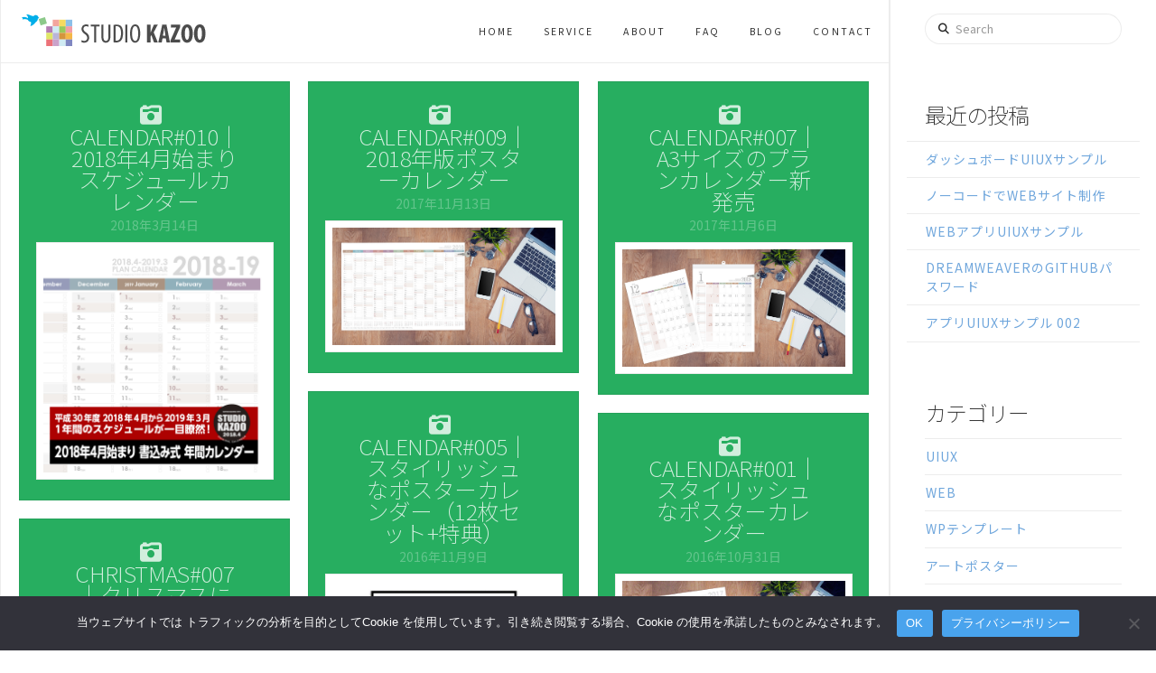

--- FILE ---
content_type: text/html; charset=UTF-8
request_url: https://kazoo.jp/tag/%E3%82%A4%E3%83%B3%E3%83%86%E3%83%AA%E3%82%A2/
body_size: 24701
content:
<!DOCTYPE html>
<html class="no-js" lang="ja">
<head>
<meta charset="UTF-8">
<meta name="viewport" content="width=device-width, initial-scale=1.0">
<link rel="pingback" href="https://kazoo.jp/wpkazoo2019/xmlrpc.php">
<style>
#wpadminbar #wp-admin-bar-wccp_free_top_button .ab-icon:before {
	content: "\f160";
	color: #02CA02;
	top: 3px;
}
#wpadminbar #wp-admin-bar-wccp_free_top_button .ab-icon {
	transform: rotate(45deg);
}
</style>
<meta name='robots' content='index, follow, max-image-preview:large, max-snippet:-1, max-video-preview:-1' />
	<style>img:is([sizes="auto" i], [sizes^="auto," i]) { contain-intrinsic-size: 3000px 1500px }</style>
	
<!-- Google Tag Manager for WordPress by gtm4wp.com -->
<script data-cfasync="false" data-pagespeed-no-defer>
	var gtm4wp_datalayer_name = "dataLayer";
	var dataLayer = dataLayer || [];
</script>
<!-- End Google Tag Manager for WordPress by gtm4wp.com -->
	<!-- This site is optimized with the Yoast SEO plugin v26.8 - https://yoast.com/product/yoast-seo-wordpress/ -->
	<title>インテリア アーカイブ - STUDIO KAZOO</title>
	<link rel="canonical" href="https://kazoo.jp/tag/インテリア/" />
	<link rel="next" href="https://kazoo.jp/tag/%e3%82%a4%e3%83%b3%e3%83%86%e3%83%aa%e3%82%a2/page/2/" />
	<meta property="og:locale" content="ja_JP" />
	<meta property="og:type" content="article" />
	<meta property="og:title" content="インテリア アーカイブ - STUDIO KAZOO" />
	<meta property="og:url" content="https://kazoo.jp/tag/インテリア/" />
	<meta property="og:site_name" content="STUDIO KAZOO" />
	<meta name="twitter:card" content="summary_large_image" />
	<script type="application/ld+json" class="yoast-schema-graph">{"@context":"https://schema.org","@graph":[{"@type":"CollectionPage","@id":"https://kazoo.jp/tag/%e3%82%a4%e3%83%b3%e3%83%86%e3%83%aa%e3%82%a2/","url":"https://kazoo.jp/tag/%e3%82%a4%e3%83%b3%e3%83%86%e3%83%aa%e3%82%a2/","name":"インテリア アーカイブ - STUDIO KAZOO","isPartOf":{"@id":"https://kazoo.jp/#website"},"primaryImageOfPage":{"@id":"https://kazoo.jp/tag/%e3%82%a4%e3%83%b3%e3%83%86%e3%83%aa%e3%82%a2/#primaryimage"},"image":{"@id":"https://kazoo.jp/tag/%e3%82%a4%e3%83%b3%e3%83%86%e3%83%aa%e3%82%a2/#primaryimage"},"thumbnailUrl":"https://kazoo.jp/wpkazoo2019/wp-content/uploads/2018/03/calendar-010-a2-w-main.jpg","breadcrumb":{"@id":"https://kazoo.jp/tag/%e3%82%a4%e3%83%b3%e3%83%86%e3%83%aa%e3%82%a2/#breadcrumb"},"inLanguage":"ja"},{"@type":"ImageObject","inLanguage":"ja","@id":"https://kazoo.jp/tag/%e3%82%a4%e3%83%b3%e3%83%86%e3%83%aa%e3%82%a2/#primaryimage","url":"https://kazoo.jp/wpkazoo2019/wp-content/uploads/2018/03/calendar-010-a2-w-main.jpg","contentUrl":"https://kazoo.jp/wpkazoo2019/wp-content/uploads/2018/03/calendar-010-a2-w-main.jpg","width":1000,"height":1000,"caption":""},{"@type":"BreadcrumbList","@id":"https://kazoo.jp/tag/%e3%82%a4%e3%83%b3%e3%83%86%e3%83%aa%e3%82%a2/#breadcrumb","itemListElement":[{"@type":"ListItem","position":1,"name":"ホーム","item":"https://kazoo.jp/"},{"@type":"ListItem","position":2,"name":"インテリア"}]},{"@type":"WebSite","@id":"https://kazoo.jp/#website","url":"https://kazoo.jp/","name":"STUDIO KAZOO","description":"SOHO WEBデザイン・ホームページ制作プロダクション｜STUDIO KAZOO | スタジオ・カズー","potentialAction":[{"@type":"SearchAction","target":{"@type":"EntryPoint","urlTemplate":"https://kazoo.jp/?s={search_term_string}"},"query-input":{"@type":"PropertyValueSpecification","valueRequired":true,"valueName":"search_term_string"}}],"inLanguage":"ja"}]}</script>
	<!-- / Yoast SEO plugin. -->


<link rel="alternate" type="application/rss+xml" title="STUDIO KAZOO &raquo; フィード" href="https://kazoo.jp/feed/" />
<link rel="alternate" type="application/rss+xml" title="STUDIO KAZOO &raquo; コメントフィード" href="https://kazoo.jp/comments/feed/" />
<meta property="og:site_name" content="STUDIO KAZOO"><meta property="og:title" content="Calendar#010｜2018年4月始まりスケジュールカレンダー"><meta property="og:description" content="SOHO WEBデザイン・ホームページ制作プロダクション｜STUDIO KAZOO | スタジオ・カズー"><meta property="og:image" content="https://kazoo.jp/wpkazoo2019/wp-content/uploads/2018/03/calendar-010-a2-w-main.jpg"><meta property="og:url" content="https://kazoo.jp/2018/03/14/calendar010/"><meta property="og:type" content="website"><link rel="alternate" type="application/rss+xml" title="STUDIO KAZOO &raquo; インテリア タグのフィード" href="https://kazoo.jp/tag/%e3%82%a4%e3%83%b3%e3%83%86%e3%83%aa%e3%82%a2/feed/" />
<script type="text/javascript">
/* <![CDATA[ */
window._wpemojiSettings = {"baseUrl":"https:\/\/s.w.org\/images\/core\/emoji\/16.0.1\/72x72\/","ext":".png","svgUrl":"https:\/\/s.w.org\/images\/core\/emoji\/16.0.1\/svg\/","svgExt":".svg","source":{"concatemoji":"https:\/\/kazoo.jp\/wpkazoo2019\/wp-includes\/js\/wp-emoji-release.min.js?ver=6.8.3"}};
/*! This file is auto-generated */
!function(s,n){var o,i,e;function c(e){try{var t={supportTests:e,timestamp:(new Date).valueOf()};sessionStorage.setItem(o,JSON.stringify(t))}catch(e){}}function p(e,t,n){e.clearRect(0,0,e.canvas.width,e.canvas.height),e.fillText(t,0,0);var t=new Uint32Array(e.getImageData(0,0,e.canvas.width,e.canvas.height).data),a=(e.clearRect(0,0,e.canvas.width,e.canvas.height),e.fillText(n,0,0),new Uint32Array(e.getImageData(0,0,e.canvas.width,e.canvas.height).data));return t.every(function(e,t){return e===a[t]})}function u(e,t){e.clearRect(0,0,e.canvas.width,e.canvas.height),e.fillText(t,0,0);for(var n=e.getImageData(16,16,1,1),a=0;a<n.data.length;a++)if(0!==n.data[a])return!1;return!0}function f(e,t,n,a){switch(t){case"flag":return n(e,"\ud83c\udff3\ufe0f\u200d\u26a7\ufe0f","\ud83c\udff3\ufe0f\u200b\u26a7\ufe0f")?!1:!n(e,"\ud83c\udde8\ud83c\uddf6","\ud83c\udde8\u200b\ud83c\uddf6")&&!n(e,"\ud83c\udff4\udb40\udc67\udb40\udc62\udb40\udc65\udb40\udc6e\udb40\udc67\udb40\udc7f","\ud83c\udff4\u200b\udb40\udc67\u200b\udb40\udc62\u200b\udb40\udc65\u200b\udb40\udc6e\u200b\udb40\udc67\u200b\udb40\udc7f");case"emoji":return!a(e,"\ud83e\udedf")}return!1}function g(e,t,n,a){var r="undefined"!=typeof WorkerGlobalScope&&self instanceof WorkerGlobalScope?new OffscreenCanvas(300,150):s.createElement("canvas"),o=r.getContext("2d",{willReadFrequently:!0}),i=(o.textBaseline="top",o.font="600 32px Arial",{});return e.forEach(function(e){i[e]=t(o,e,n,a)}),i}function t(e){var t=s.createElement("script");t.src=e,t.defer=!0,s.head.appendChild(t)}"undefined"!=typeof Promise&&(o="wpEmojiSettingsSupports",i=["flag","emoji"],n.supports={everything:!0,everythingExceptFlag:!0},e=new Promise(function(e){s.addEventListener("DOMContentLoaded",e,{once:!0})}),new Promise(function(t){var n=function(){try{var e=JSON.parse(sessionStorage.getItem(o));if("object"==typeof e&&"number"==typeof e.timestamp&&(new Date).valueOf()<e.timestamp+604800&&"object"==typeof e.supportTests)return e.supportTests}catch(e){}return null}();if(!n){if("undefined"!=typeof Worker&&"undefined"!=typeof OffscreenCanvas&&"undefined"!=typeof URL&&URL.createObjectURL&&"undefined"!=typeof Blob)try{var e="postMessage("+g.toString()+"("+[JSON.stringify(i),f.toString(),p.toString(),u.toString()].join(",")+"));",a=new Blob([e],{type:"text/javascript"}),r=new Worker(URL.createObjectURL(a),{name:"wpTestEmojiSupports"});return void(r.onmessage=function(e){c(n=e.data),r.terminate(),t(n)})}catch(e){}c(n=g(i,f,p,u))}t(n)}).then(function(e){for(var t in e)n.supports[t]=e[t],n.supports.everything=n.supports.everything&&n.supports[t],"flag"!==t&&(n.supports.everythingExceptFlag=n.supports.everythingExceptFlag&&n.supports[t]);n.supports.everythingExceptFlag=n.supports.everythingExceptFlag&&!n.supports.flag,n.DOMReady=!1,n.readyCallback=function(){n.DOMReady=!0}}).then(function(){return e}).then(function(){var e;n.supports.everything||(n.readyCallback(),(e=n.source||{}).concatemoji?t(e.concatemoji):e.wpemoji&&e.twemoji&&(t(e.twemoji),t(e.wpemoji)))}))}((window,document),window._wpemojiSettings);
/* ]]> */
</script>
<style id='wp-emoji-styles-inline-css' type='text/css'>

	img.wp-smiley, img.emoji {
		display: inline !important;
		border: none !important;
		box-shadow: none !important;
		height: 1em !important;
		width: 1em !important;
		margin: 0 0.07em !important;
		vertical-align: -0.1em !important;
		background: none !important;
		padding: 0 !important;
	}
</style>
<link rel='stylesheet' id='wp-block-library-css' href='https://kazoo.jp/wpkazoo2019/wp-includes/css/dist/block-library/style.min.css?ver=6.8.3' type='text/css' media='all' />
<style id='wp-block-library-theme-inline-css' type='text/css'>
.wp-block-audio :where(figcaption){color:#555;font-size:13px;text-align:center}.is-dark-theme .wp-block-audio :where(figcaption){color:#ffffffa6}.wp-block-audio{margin:0 0 1em}.wp-block-code{border:1px solid #ccc;border-radius:4px;font-family:Menlo,Consolas,monaco,monospace;padding:.8em 1em}.wp-block-embed :where(figcaption){color:#555;font-size:13px;text-align:center}.is-dark-theme .wp-block-embed :where(figcaption){color:#ffffffa6}.wp-block-embed{margin:0 0 1em}.blocks-gallery-caption{color:#555;font-size:13px;text-align:center}.is-dark-theme .blocks-gallery-caption{color:#ffffffa6}:root :where(.wp-block-image figcaption){color:#555;font-size:13px;text-align:center}.is-dark-theme :root :where(.wp-block-image figcaption){color:#ffffffa6}.wp-block-image{margin:0 0 1em}.wp-block-pullquote{border-bottom:4px solid;border-top:4px solid;color:currentColor;margin-bottom:1.75em}.wp-block-pullquote cite,.wp-block-pullquote footer,.wp-block-pullquote__citation{color:currentColor;font-size:.8125em;font-style:normal;text-transform:uppercase}.wp-block-quote{border-left:.25em solid;margin:0 0 1.75em;padding-left:1em}.wp-block-quote cite,.wp-block-quote footer{color:currentColor;font-size:.8125em;font-style:normal;position:relative}.wp-block-quote:where(.has-text-align-right){border-left:none;border-right:.25em solid;padding-left:0;padding-right:1em}.wp-block-quote:where(.has-text-align-center){border:none;padding-left:0}.wp-block-quote.is-large,.wp-block-quote.is-style-large,.wp-block-quote:where(.is-style-plain){border:none}.wp-block-search .wp-block-search__label{font-weight:700}.wp-block-search__button{border:1px solid #ccc;padding:.375em .625em}:where(.wp-block-group.has-background){padding:1.25em 2.375em}.wp-block-separator.has-css-opacity{opacity:.4}.wp-block-separator{border:none;border-bottom:2px solid;margin-left:auto;margin-right:auto}.wp-block-separator.has-alpha-channel-opacity{opacity:1}.wp-block-separator:not(.is-style-wide):not(.is-style-dots){width:100px}.wp-block-separator.has-background:not(.is-style-dots){border-bottom:none;height:1px}.wp-block-separator.has-background:not(.is-style-wide):not(.is-style-dots){height:2px}.wp-block-table{margin:0 0 1em}.wp-block-table td,.wp-block-table th{word-break:normal}.wp-block-table :where(figcaption){color:#555;font-size:13px;text-align:center}.is-dark-theme .wp-block-table :where(figcaption){color:#ffffffa6}.wp-block-video :where(figcaption){color:#555;font-size:13px;text-align:center}.is-dark-theme .wp-block-video :where(figcaption){color:#ffffffa6}.wp-block-video{margin:0 0 1em}:root :where(.wp-block-template-part.has-background){margin-bottom:0;margin-top:0;padding:1.25em 2.375em}
</style>
<style id='classic-theme-styles-inline-css' type='text/css'>
/*! This file is auto-generated */
.wp-block-button__link{color:#fff;background-color:#32373c;border-radius:9999px;box-shadow:none;text-decoration:none;padding:calc(.667em + 2px) calc(1.333em + 2px);font-size:1.125em}.wp-block-file__button{background:#32373c;color:#fff;text-decoration:none}
</style>
<style id='safe-svg-svg-icon-style-inline-css' type='text/css'>
.safe-svg-cover{text-align:center}.safe-svg-cover .safe-svg-inside{display:inline-block;max-width:100%}.safe-svg-cover svg{fill:currentColor;height:100%;max-height:100%;max-width:100%;width:100%}

</style>
<style id='global-styles-inline-css' type='text/css'>
:root{--wp--preset--aspect-ratio--square: 1;--wp--preset--aspect-ratio--4-3: 4/3;--wp--preset--aspect-ratio--3-4: 3/4;--wp--preset--aspect-ratio--3-2: 3/2;--wp--preset--aspect-ratio--2-3: 2/3;--wp--preset--aspect-ratio--16-9: 16/9;--wp--preset--aspect-ratio--9-16: 9/16;--wp--preset--color--black: #000000;--wp--preset--color--cyan-bluish-gray: #abb8c3;--wp--preset--color--white: #ffffff;--wp--preset--color--pale-pink: #f78da7;--wp--preset--color--vivid-red: #cf2e2e;--wp--preset--color--luminous-vivid-orange: #ff6900;--wp--preset--color--luminous-vivid-amber: #fcb900;--wp--preset--color--light-green-cyan: #7bdcb5;--wp--preset--color--vivid-green-cyan: #00d084;--wp--preset--color--pale-cyan-blue: #8ed1fc;--wp--preset--color--vivid-cyan-blue: #0693e3;--wp--preset--color--vivid-purple: #9b51e0;--wp--preset--gradient--vivid-cyan-blue-to-vivid-purple: linear-gradient(135deg,rgba(6,147,227,1) 0%,rgb(155,81,224) 100%);--wp--preset--gradient--light-green-cyan-to-vivid-green-cyan: linear-gradient(135deg,rgb(122,220,180) 0%,rgb(0,208,130) 100%);--wp--preset--gradient--luminous-vivid-amber-to-luminous-vivid-orange: linear-gradient(135deg,rgba(252,185,0,1) 0%,rgba(255,105,0,1) 100%);--wp--preset--gradient--luminous-vivid-orange-to-vivid-red: linear-gradient(135deg,rgba(255,105,0,1) 0%,rgb(207,46,46) 100%);--wp--preset--gradient--very-light-gray-to-cyan-bluish-gray: linear-gradient(135deg,rgb(238,238,238) 0%,rgb(169,184,195) 100%);--wp--preset--gradient--cool-to-warm-spectrum: linear-gradient(135deg,rgb(74,234,220) 0%,rgb(151,120,209) 20%,rgb(207,42,186) 40%,rgb(238,44,130) 60%,rgb(251,105,98) 80%,rgb(254,248,76) 100%);--wp--preset--gradient--blush-light-purple: linear-gradient(135deg,rgb(255,206,236) 0%,rgb(152,150,240) 100%);--wp--preset--gradient--blush-bordeaux: linear-gradient(135deg,rgb(254,205,165) 0%,rgb(254,45,45) 50%,rgb(107,0,62) 100%);--wp--preset--gradient--luminous-dusk: linear-gradient(135deg,rgb(255,203,112) 0%,rgb(199,81,192) 50%,rgb(65,88,208) 100%);--wp--preset--gradient--pale-ocean: linear-gradient(135deg,rgb(255,245,203) 0%,rgb(182,227,212) 50%,rgb(51,167,181) 100%);--wp--preset--gradient--electric-grass: linear-gradient(135deg,rgb(202,248,128) 0%,rgb(113,206,126) 100%);--wp--preset--gradient--midnight: linear-gradient(135deg,rgb(2,3,129) 0%,rgb(40,116,252) 100%);--wp--preset--font-size--small: 13px;--wp--preset--font-size--medium: 20px;--wp--preset--font-size--large: 36px;--wp--preset--font-size--x-large: 42px;--wp--preset--spacing--20: 0.44rem;--wp--preset--spacing--30: 0.67rem;--wp--preset--spacing--40: 1rem;--wp--preset--spacing--50: 1.5rem;--wp--preset--spacing--60: 2.25rem;--wp--preset--spacing--70: 3.38rem;--wp--preset--spacing--80: 5.06rem;--wp--preset--shadow--natural: 6px 6px 9px rgba(0, 0, 0, 0.2);--wp--preset--shadow--deep: 12px 12px 50px rgba(0, 0, 0, 0.4);--wp--preset--shadow--sharp: 6px 6px 0px rgba(0, 0, 0, 0.2);--wp--preset--shadow--outlined: 6px 6px 0px -3px rgba(255, 255, 255, 1), 6px 6px rgba(0, 0, 0, 1);--wp--preset--shadow--crisp: 6px 6px 0px rgba(0, 0, 0, 1);}:where(.is-layout-flex){gap: 0.5em;}:where(.is-layout-grid){gap: 0.5em;}body .is-layout-flex{display: flex;}.is-layout-flex{flex-wrap: wrap;align-items: center;}.is-layout-flex > :is(*, div){margin: 0;}body .is-layout-grid{display: grid;}.is-layout-grid > :is(*, div){margin: 0;}:where(.wp-block-columns.is-layout-flex){gap: 2em;}:where(.wp-block-columns.is-layout-grid){gap: 2em;}:where(.wp-block-post-template.is-layout-flex){gap: 1.25em;}:where(.wp-block-post-template.is-layout-grid){gap: 1.25em;}.has-black-color{color: var(--wp--preset--color--black) !important;}.has-cyan-bluish-gray-color{color: var(--wp--preset--color--cyan-bluish-gray) !important;}.has-white-color{color: var(--wp--preset--color--white) !important;}.has-pale-pink-color{color: var(--wp--preset--color--pale-pink) !important;}.has-vivid-red-color{color: var(--wp--preset--color--vivid-red) !important;}.has-luminous-vivid-orange-color{color: var(--wp--preset--color--luminous-vivid-orange) !important;}.has-luminous-vivid-amber-color{color: var(--wp--preset--color--luminous-vivid-amber) !important;}.has-light-green-cyan-color{color: var(--wp--preset--color--light-green-cyan) !important;}.has-vivid-green-cyan-color{color: var(--wp--preset--color--vivid-green-cyan) !important;}.has-pale-cyan-blue-color{color: var(--wp--preset--color--pale-cyan-blue) !important;}.has-vivid-cyan-blue-color{color: var(--wp--preset--color--vivid-cyan-blue) !important;}.has-vivid-purple-color{color: var(--wp--preset--color--vivid-purple) !important;}.has-black-background-color{background-color: var(--wp--preset--color--black) !important;}.has-cyan-bluish-gray-background-color{background-color: var(--wp--preset--color--cyan-bluish-gray) !important;}.has-white-background-color{background-color: var(--wp--preset--color--white) !important;}.has-pale-pink-background-color{background-color: var(--wp--preset--color--pale-pink) !important;}.has-vivid-red-background-color{background-color: var(--wp--preset--color--vivid-red) !important;}.has-luminous-vivid-orange-background-color{background-color: var(--wp--preset--color--luminous-vivid-orange) !important;}.has-luminous-vivid-amber-background-color{background-color: var(--wp--preset--color--luminous-vivid-amber) !important;}.has-light-green-cyan-background-color{background-color: var(--wp--preset--color--light-green-cyan) !important;}.has-vivid-green-cyan-background-color{background-color: var(--wp--preset--color--vivid-green-cyan) !important;}.has-pale-cyan-blue-background-color{background-color: var(--wp--preset--color--pale-cyan-blue) !important;}.has-vivid-cyan-blue-background-color{background-color: var(--wp--preset--color--vivid-cyan-blue) !important;}.has-vivid-purple-background-color{background-color: var(--wp--preset--color--vivid-purple) !important;}.has-black-border-color{border-color: var(--wp--preset--color--black) !important;}.has-cyan-bluish-gray-border-color{border-color: var(--wp--preset--color--cyan-bluish-gray) !important;}.has-white-border-color{border-color: var(--wp--preset--color--white) !important;}.has-pale-pink-border-color{border-color: var(--wp--preset--color--pale-pink) !important;}.has-vivid-red-border-color{border-color: var(--wp--preset--color--vivid-red) !important;}.has-luminous-vivid-orange-border-color{border-color: var(--wp--preset--color--luminous-vivid-orange) !important;}.has-luminous-vivid-amber-border-color{border-color: var(--wp--preset--color--luminous-vivid-amber) !important;}.has-light-green-cyan-border-color{border-color: var(--wp--preset--color--light-green-cyan) !important;}.has-vivid-green-cyan-border-color{border-color: var(--wp--preset--color--vivid-green-cyan) !important;}.has-pale-cyan-blue-border-color{border-color: var(--wp--preset--color--pale-cyan-blue) !important;}.has-vivid-cyan-blue-border-color{border-color: var(--wp--preset--color--vivid-cyan-blue) !important;}.has-vivid-purple-border-color{border-color: var(--wp--preset--color--vivid-purple) !important;}.has-vivid-cyan-blue-to-vivid-purple-gradient-background{background: var(--wp--preset--gradient--vivid-cyan-blue-to-vivid-purple) !important;}.has-light-green-cyan-to-vivid-green-cyan-gradient-background{background: var(--wp--preset--gradient--light-green-cyan-to-vivid-green-cyan) !important;}.has-luminous-vivid-amber-to-luminous-vivid-orange-gradient-background{background: var(--wp--preset--gradient--luminous-vivid-amber-to-luminous-vivid-orange) !important;}.has-luminous-vivid-orange-to-vivid-red-gradient-background{background: var(--wp--preset--gradient--luminous-vivid-orange-to-vivid-red) !important;}.has-very-light-gray-to-cyan-bluish-gray-gradient-background{background: var(--wp--preset--gradient--very-light-gray-to-cyan-bluish-gray) !important;}.has-cool-to-warm-spectrum-gradient-background{background: var(--wp--preset--gradient--cool-to-warm-spectrum) !important;}.has-blush-light-purple-gradient-background{background: var(--wp--preset--gradient--blush-light-purple) !important;}.has-blush-bordeaux-gradient-background{background: var(--wp--preset--gradient--blush-bordeaux) !important;}.has-luminous-dusk-gradient-background{background: var(--wp--preset--gradient--luminous-dusk) !important;}.has-pale-ocean-gradient-background{background: var(--wp--preset--gradient--pale-ocean) !important;}.has-electric-grass-gradient-background{background: var(--wp--preset--gradient--electric-grass) !important;}.has-midnight-gradient-background{background: var(--wp--preset--gradient--midnight) !important;}.has-small-font-size{font-size: var(--wp--preset--font-size--small) !important;}.has-medium-font-size{font-size: var(--wp--preset--font-size--medium) !important;}.has-large-font-size{font-size: var(--wp--preset--font-size--large) !important;}.has-x-large-font-size{font-size: var(--wp--preset--font-size--x-large) !important;}
:where(.wp-block-post-template.is-layout-flex){gap: 1.25em;}:where(.wp-block-post-template.is-layout-grid){gap: 1.25em;}
:where(.wp-block-columns.is-layout-flex){gap: 2em;}:where(.wp-block-columns.is-layout-grid){gap: 2em;}
:root :where(.wp-block-pullquote){font-size: 1.5em;line-height: 1.6;}
</style>
<link rel='stylesheet' id='cookie-notice-front-css' href='https://kazoo.jp/wpkazoo2019/wp-content/plugins/cookie-notice/css/front.min.css?ver=2.5.11' type='text/css' media='all' />
<link rel='stylesheet' id='x-stack-css' href='https://kazoo.jp/wpkazoo2019/wp-content/themes/pro/framework/dist/css/site/stacks/icon.css?ver=6.7.4' type='text/css' media='all' />
<style id='cs-inline-css' type='text/css'>
@media (min-width:1200px){.x-hide-xl{display:none !important;}}@media (min-width:979px) and (max-width:1199px){.x-hide-lg{display:none !important;}}@media (min-width:767px) and (max-width:978px){.x-hide-md{display:none !important;}}@media (min-width:480px) and (max-width:766px){.x-hide-sm{display:none !important;}}@media (max-width:479px){.x-hide-xs{display:none !important;}} a,h1 a:hover,h2 a:hover,h3 a:hover,h4 a:hover,h5 a:hover,h6 a:hover,#respond .required,.x-pagination a:hover,.x-pagination span.current,.woocommerce-pagination a:hover,.woocommerce-pagination span[aria-current],.widget_tag_cloud .tagcloud a:hover,.widget_product_tag_cloud .tagcloud a:hover,.x-scroll-top:hover,.x-comment-author a:hover,.mejs-button button:hover{color:rgb(111,166,220);}a:hover{color:rgb(54,132,209);}a.x-img-thumbnail:hover,textarea:focus,input[type="text"]:focus,input[type="password"]:focus,input[type="datetime"]:focus,input[type="datetime-local"]:focus,input[type="date"]:focus,input[type="month"]:focus,input[type="time"]:focus,input[type="week"]:focus,input[type="number"]:focus,input[type="email"]:focus,input[type="url"]:focus,input[type="search"]:focus,input[type="tel"]:focus,input[type="color"]:focus,.uneditable-input:focus,.x-pagination a:hover,.x-pagination span.current,.woocommerce-pagination a:hover,.woocommerce-pagination span[aria-current],.widget_tag_cloud .tagcloud a:hover,.widget_product_tag_cloud .tagcloud a:hover,.x-scroll-top:hover{border-color:rgb(111,166,220);}.flex-direction-nav a,.flex-control-nav a:hover,.flex-control-nav a.flex-active,.x-dropcap,.x-skill-bar .bar,.x-pricing-column.featured h2,.x-portfolio-filters,.x-entry-share .x-share:hover,.widget_price_filter .ui-slider .ui-slider-range,.mejs-time-current{background-color:rgb(111,166,220);}.x-portfolio-filters:hover{background-color:rgb(54,132,209);}.format-standard .entry-wrap{color:global-color:4272616e64205365636f6e64617279 !important;background-color:global-color:h17IUTkzUjsJhu2ojg !important;}.format-standard a:not(.x-btn):not(.meta-comments),.format-standard h1,.format-standard h2,.format-standard h3,.format-standard h4,.format-standard h5,.format-standard h6,.format-standard .entry-title,.format-standard .entry-title a,.format-standard .entry-title a:hover,.format-standard .p-meta,.format-standard blockquote,.format-standard .x-cite{color:global-color:4272616e64205365636f6e64617279;}.format-standard .meta-comments{border:0;color:global-color:h17IUTkzUjsJhu2ojg;background-color:global-color:4272616e64205365636f6e64617279;}.format-standard .entry-content a:not(.x-btn):not(.x-img-thumbnail){border-bottom:1px dotted;}.format-standard .entry-content a:hover:not(.x-btn):not(.x-img-thumbnail){opacity:0.65;filter:alpha(opacity=65);}.format-standard .entry-content a.x-img-thumbnail{border-color:#fff;}.format-standard blockquote,.format-standard .x-toc,.format-standard .entry-content a.x-img-thumbnail:hover{border-color:global-color:4272616e64205365636f6e64617279;}.format-image .entry-wrap{color:#d1eedd !important;background-color:#27ae60 !important;}.format-image a:not(.x-btn):not(.meta-comments),.format-image h1,.format-image h2,.format-image h3,.format-image h4,.format-image h5,.format-image h6,.format-image .entry-title,.format-image .entry-title a,.format-image .entry-title a:hover,.format-image .p-meta,.format-image blockquote,.format-image .x-cite{color:#d1eedd;}.format-image .meta-comments{border:0;color:#27ae60;background-color:#d1eedd;}.format-image .entry-content a:not(.x-btn):not(.x-img-thumbnail){border-bottom:1px dotted;}.format-image .entry-content a:hover:not(.x-btn):not(.x-img-thumbnail){opacity:0.65;filter:alpha(opacity=65);}.format-image .entry-content a.x-img-thumbnail{border-color:#fff;}.format-image blockquote,.format-image .x-toc,.format-image .entry-content a.x-img-thumbnail:hover{border-color:#d1eedd;}.format-gallery .entry-wrap{color:#d0e7f7 !important;background-color:#2980b9 !important;}.format-gallery a:not(.x-btn):not(.meta-comments),.format-gallery h1,.format-gallery h2,.format-gallery h3,.format-gallery h4,.format-gallery h5,.format-gallery h6,.format-gallery .entry-title,.format-gallery .entry-title a,.format-gallery .entry-title a:hover,.format-gallery .p-meta,.format-gallery blockquote,.format-gallery .x-cite{color:#d0e7f7;}.format-gallery .meta-comments{border:0;color:#2980b9;background-color:#d0e7f7;}.format-gallery .entry-content a:not(.x-btn):not(.x-img-thumbnail){border-bottom:1px dotted;}.format-gallery .entry-content a:hover:not(.x-btn):not(.x-img-thumbnail){opacity:0.65;filter:alpha(opacity=65);}.format-gallery .entry-content a.x-img-thumbnail{border-color:#fff;}.format-gallery blockquote,.format-gallery .x-toc,.format-gallery .entry-content a.x-img-thumbnail:hover{border-color:#d0e7f7;}.format-video .entry-wrap{color:#e9daef !important;background-color:#8e44ad !important;}.format-video a:not(.x-btn):not(.meta-comments),.format-video h1,.format-video h2,.format-video h3,.format-video h4,.format-video h5,.format-video h6,.format-video .entry-title,.format-video .entry-title a,.format-video .entry-title a:hover,.format-video .p-meta,.format-video blockquote,.format-video .x-cite{color:#e9daef;}.format-video .meta-comments{border:0;color:#8e44ad;background-color:#e9daef;}.format-video .entry-content a:not(.x-btn):not(.x-img-thumbnail){border-bottom:1px dotted;}.format-video .entry-content a:hover:not(.x-btn):not(.x-img-thumbnail){opacity:0.65;filter:alpha(opacity=65);}.format-video .entry-content a.x-img-thumbnail{border-color:#fff;}.format-video blockquote,.format-video .x-toc,.format-video .entry-content a.x-img-thumbnail:hover{border-color:#e9daef;}.format-audio .entry-wrap{color:#cfd4d9 !important;background-color:#2c3e50 !important;}.format-audio a:not(.x-btn):not(.meta-comments),.format-audio h1,.format-audio h2,.format-audio h3,.format-audio h4,.format-audio h5,.format-audio h6,.format-audio .entry-title,.format-audio .entry-title a,.format-audio .entry-title a:hover,.format-audio .p-meta,.format-audio blockquote,.format-audio .x-cite{color:#cfd4d9;}.format-audio .meta-comments{border:0;color:#2c3e50;background-color:#cfd4d9;}.format-audio .entry-content a:not(.x-btn):not(.x-img-thumbnail){border-bottom:1px dotted;}.format-audio .entry-content a:hover:not(.x-btn):not(.x-img-thumbnail){opacity:0.65;filter:alpha(opacity=65);}.format-audio .entry-content a.x-img-thumbnail{border-color:#fff;}.format-audio blockquote,.format-audio .x-toc,.format-audio .entry-content a.x-img-thumbnail:hover{border-color:#cfd4d9;}.format-quote .entry-wrap{color:#fcf2c8 !important;background-color:#f1c40f !important;}.format-quote a:not(.x-btn):not(.meta-comments),.format-quote h1,.format-quote h2,.format-quote h3,.format-quote h4,.format-quote h5,.format-quote h6,.format-quote .entry-title,.format-quote .entry-title a,.format-quote .entry-title a:hover,.format-quote .entry-title-sub,.format-quote .p-meta,.format-quote blockquote,.format-quote .x-cite{color:#fcf2c8;}.format-quote .meta-comments{border:0;color:#f1c40f;background-color:#fcf2c8;}.format-quote .entry-content a:not(.x-btn):not(.x-img-thumbnail){border-bottom:1px dotted;}.format-quote .entry-content a:hover:not(.x-btn):not(.x-img-thumbnail){opacity:0.65;filter:alpha(opacity=65);}.format-quote .entry-content a.x-img-thumbnail{border-color:#fff;}.format-quote blockquote,.format-quote .x-toc,.format-quote .entry-content a.x-img-thumbnail:hover{border-color:#fcf2c8;}.format-link .entry-wrap{color:#f9d0cc !important;background-color:#c0392b !important;}.format-link a:not(.x-btn):not(.meta-comments),.format-link h1,.format-link h2,.format-link h3,.format-link h4,.format-link h5,.format-link h6,.format-link .entry-title,.format-link .entry-title a,.format-link .entry-title a:hover,.format-link .entry-title .entry-external-link:hover,.format-link .p-meta,.format-link blockquote,.format-link .x-cite{color:#f9d0cc;}.format-link .meta-comments{border:0;color:#c0392b;background-color:#f9d0cc;}.format-link .entry-content a:not(.x-btn):not(.x-img-thumbnail){border-bottom:1px dotted;}.format-link .entry-content a:hover:not(.x-btn):not(.x-img-thumbnail){opacity:0.65;filter:alpha(opacity=65);}.format-link .entry-content a.x-img-thumbnail{border-color:#fff;}.format-link blockquote,.format-link .x-toc,.format-link .entry-content a.x-img-thumbnail:hover{border-color:#f9d0cc;}.x-comment-author,.x-comment-time,.comment-form-author label,.comment-form-email label,.comment-form-url label,.comment-form-rating label,.comment-form-comment label{font-family:"Noto Sans JP",sans-serif;}.x-comment-time,.entry-thumb:before,.p-meta{color:rgb(50,50,50);}.entry-title a:hover,.x-comment-author,.x-comment-author a,.comment-form-author label,.comment-form-email label,.comment-form-url label,.comment-form-rating label,.comment-form-comment label,.x-accordion-heading .x-accordion-toggle,.x-nav-tabs > li > a:hover,.x-nav-tabs > .active > a,.x-nav-tabs > .active > a:hover,.mejs-button button{color:rgb(50,50,50);}.h-comments-title small,.h-feature-headline span i,.x-portfolio-filters-menu,.mejs-time-loaded{background-color:rgb(50,50,50) !important;}@media (min-width:1200px){.x-sidebar{width:295px;overflow-y:auto;}body.x-sidebar-content-active,body[class*="page-template-template-blank"].x-sidebar-content-active.x-blank-template-sidebar-active{padding-left:295px;}body.x-content-sidebar-active,body[class*="page-template-template-blank"].x-content-sidebar-active.x-blank-template-sidebar-active{padding-right:295px;}}.x-content-sidebar-active .alignwide,.x-sidebar-content-active .alignwide{width:calc((1288 / 1232) * 100%);max-width:calc((1288 / 1232) * 100%);margin-left:calc((((1288 / 1232) * 100%) - 100%) / -2);}@media (min-width:1200px){.x-content-sidebar-active .alignwide,.x-sidebar-content-active .alignwide{width:auto;max-width:none;margin-left:0;margin-right:0;}}.x-content-sidebar-active .alignfull,.x-sidebar-content-active .alignfull{width:calc((1400 / 1232) * 100%);max-width:calc((1400 / 1232) * 100%);margin-left:calc((((1400 / 1232) * 100%) - 100%) / -2);}@media (min-width:1200px){.x-content-sidebar-active .alignfull,.x-sidebar-content-active .alignfull{width:auto;max-width:none;margin-left:0;margin-right:0;}}.x-full-width-active .alignwide{width:calc((1288 / 1232) * 100%);max-width:calc((1288 / 1232) * 100%);margin-left:calc((((1288 / 1232) * 100%) - 100%) / -2);}.x-full-width-active .alignfull{width:calc((1400 / 1232) * 100%);max-width:calc((1400 / 1232) * 100%);margin-left:calc((((1400 / 1232) * 100%) - 100%) / -2);}html{font-size:14px;}@media (min-width:479px){html{font-size:14px;}}@media (min-width:766px){html{font-size:14px;}}@media (min-width:978px){html{font-size:14px;}}@media (min-width:1199px){html{font-size:14px;}}body{font-style:normal;font-weight:400;color:rgb(50,50,50);background-color:rgb(255,255,255);}.w-b{font-weight:400 !important;}h1,h2,h3,h4,h5,h6,.h1,.h2,.h3,.h4,.h5,.h6,.x-text-headline{font-family:"Noto Sans JP",sans-serif;font-style:normal;font-weight:200;text-transform:uppercase;}h1,.h1{letter-spacing:-0.018em;}h2,.h2{letter-spacing:-0.025em;}h3,.h3{letter-spacing:-0.031em;}h4,.h4{letter-spacing:-0.042em;}h5,.h5{letter-spacing:-0.048em;}h6,.h6{letter-spacing:-0.071em;}.w-h{font-weight:200 !important;}.x-container.width{width:88%;}.x-container.max{max-width:1400px;}.x-bar-content.x-container.width{flex-basis:88%;}.site,.x-site{width:88%;max-width:1400px;}.x-main.full{float:none;clear:both;display:block;width:auto;}@media (max-width:978.98px){.x-main.full,.x-main.left,.x-main.right,.x-sidebar.left,.x-sidebar.right{float:none;display:block;width:auto !important;}}.entry-header,.entry-content{font-size:1rem;}body,input,button,select,textarea{font-family:"Noto Sans JP",sans-serif;}h1,h2,h3,h4,h5,h6,.h1,.h2,.h3,.h4,.h5,.h6,h1 a,h2 a,h3 a,h4 a,h5 a,h6 a,.h1 a,.h2 a,.h3 a,.h4 a,.h5 a,.h6 a,blockquote{color:rgb(50,50,50);}.cfc-h-tx{color:rgb(50,50,50) !important;}.cfc-h-bd{border-color:rgb(50,50,50) !important;}.cfc-h-bg{background-color:rgb(50,50,50) !important;}.cfc-b-tx{color:rgb(50,50,50) !important;}.cfc-b-bd{border-color:rgb(50,50,50) !important;}.cfc-b-bg{background-color:rgb(50,50,50) !important;}.x-btn,.button,[type="submit"]{color:#fff;border-color:rgb(111,166,220);background-color:rgb(111,166,220);text-shadow:0 0.075em 0.075em rgba(0,0,0,0.5);border-radius:0.25em;}.x-btn:hover,.button:hover,[type="submit"]:hover{color:#fff;border-color:rgb(111,141,220);background-color:rgb(111,141,220);text-shadow:0 0.075em 0.075em rgba(0,0,0,0.5);}.x-btn.x-btn-real,.x-btn.x-btn-real:hover{margin-bottom:0.25em;text-shadow:0 0.075em 0.075em rgba(0,0,0,0.65);}.x-btn.x-btn-real{box-shadow:0 0.25em 0 0 #176832,0 4px 9px rgba(0,0,0,0.75);}.x-btn.x-btn-real:hover{box-shadow:0 0.25em 0 0 #1f8e46,0 4px 9px rgba(0,0,0,0.75);}.x-btn.x-btn-flat,.x-btn.x-btn-flat:hover{margin-bottom:0;text-shadow:0 0.075em 0.075em rgba(0,0,0,0.65);box-shadow:none;}.x-btn.x-btn-transparent,.x-btn.x-btn-transparent:hover{margin-bottom:0;border-width:3px;text-shadow:none;text-transform:uppercase;background-color:transparent;box-shadow:none;}.bg .mejs-container,.x-video .mejs-container{position:unset !important;} @font-face{font-family:'FontAwesomePro';font-style:normal;font-weight:900;font-display:block;src:url('https://kazoo.jp/wpkazoo2019/wp-content/themes/pro/cornerstone/assets/fonts/fa-solid-900.woff2?ver=6.7.2') format('woff2'),url('https://kazoo.jp/wpkazoo2019/wp-content/themes/pro/cornerstone/assets/fonts/fa-solid-900.ttf?ver=6.7.2') format('truetype');}[data-x-fa-pro-icon]{font-family:"FontAwesomePro" !important;}[data-x-fa-pro-icon]:before{content:attr(data-x-fa-pro-icon);}[data-x-icon],[data-x-icon-o],[data-x-icon-l],[data-x-icon-s],[data-x-icon-b],[data-x-icon-sr],[data-x-icon-ss],[data-x-icon-sl],[data-x-fa-pro-icon],[class*="cs-fa-"]{display:inline-flex;font-style:normal;font-weight:400;text-decoration:inherit;text-rendering:auto;-webkit-font-smoothing:antialiased;-moz-osx-font-smoothing:grayscale;}[data-x-icon].left,[data-x-icon-o].left,[data-x-icon-l].left,[data-x-icon-s].left,[data-x-icon-b].left,[data-x-icon-sr].left,[data-x-icon-ss].left,[data-x-icon-sl].left,[data-x-fa-pro-icon].left,[class*="cs-fa-"].left{margin-right:0.5em;}[data-x-icon].right,[data-x-icon-o].right,[data-x-icon-l].right,[data-x-icon-s].right,[data-x-icon-b].right,[data-x-icon-sr].right,[data-x-icon-ss].right,[data-x-icon-sl].right,[data-x-fa-pro-icon].right,[class*="cs-fa-"].right{margin-left:0.5em;}[data-x-icon]:before,[data-x-icon-o]:before,[data-x-icon-l]:before,[data-x-icon-s]:before,[data-x-icon-b]:before,[data-x-icon-sr]:before,[data-x-icon-ss]:before,[data-x-icon-sl]:before,[data-x-fa-pro-icon]:before,[class*="cs-fa-"]:before{line-height:1;}@font-face{font-family:'FontAwesome';font-style:normal;font-weight:900;font-display:block;src:url('https://kazoo.jp/wpkazoo2019/wp-content/themes/pro/cornerstone/assets/fonts/fa-solid-900.woff2?ver=6.7.2') format('woff2'),url('https://kazoo.jp/wpkazoo2019/wp-content/themes/pro/cornerstone/assets/fonts/fa-solid-900.ttf?ver=6.7.2') format('truetype');}[data-x-icon],[data-x-icon-s],[data-x-icon][class*="cs-fa-"]{font-family:"FontAwesome" !important;font-weight:900;}[data-x-icon]:before,[data-x-icon][class*="cs-fa-"]:before{content:attr(data-x-icon);}[data-x-icon-s]:before{content:attr(data-x-icon-s);}@font-face{font-family:'FontAwesomeRegular';font-style:normal;font-weight:400;font-display:block;src:url('https://kazoo.jp/wpkazoo2019/wp-content/themes/pro/cornerstone/assets/fonts/fa-regular-400.woff2?ver=6.7.2') format('woff2'),url('https://kazoo.jp/wpkazoo2019/wp-content/themes/pro/cornerstone/assets/fonts/fa-regular-400.ttf?ver=6.7.2') format('truetype');}@font-face{font-family:'FontAwesomePro';font-style:normal;font-weight:400;font-display:block;src:url('https://kazoo.jp/wpkazoo2019/wp-content/themes/pro/cornerstone/assets/fonts/fa-regular-400.woff2?ver=6.7.2') format('woff2'),url('https://kazoo.jp/wpkazoo2019/wp-content/themes/pro/cornerstone/assets/fonts/fa-regular-400.ttf?ver=6.7.2') format('truetype');}[data-x-icon-o]{font-family:"FontAwesomeRegular" !important;}[data-x-icon-o]:before{content:attr(data-x-icon-o);}@font-face{font-family:'FontAwesomeLight';font-style:normal;font-weight:300;font-display:block;src:url('https://kazoo.jp/wpkazoo2019/wp-content/themes/pro/cornerstone/assets/fonts/fa-light-300.woff2?ver=6.7.2') format('woff2'),url('https://kazoo.jp/wpkazoo2019/wp-content/themes/pro/cornerstone/assets/fonts/fa-light-300.ttf?ver=6.7.2') format('truetype');}@font-face{font-family:'FontAwesomePro';font-style:normal;font-weight:300;font-display:block;src:url('https://kazoo.jp/wpkazoo2019/wp-content/themes/pro/cornerstone/assets/fonts/fa-light-300.woff2?ver=6.7.2') format('woff2'),url('https://kazoo.jp/wpkazoo2019/wp-content/themes/pro/cornerstone/assets/fonts/fa-light-300.ttf?ver=6.7.2') format('truetype');}[data-x-icon-l]{font-family:"FontAwesomeLight" !important;font-weight:300;}[data-x-icon-l]:before{content:attr(data-x-icon-l);}@font-face{font-family:'FontAwesomeBrands';font-style:normal;font-weight:normal;font-display:block;src:url('https://kazoo.jp/wpkazoo2019/wp-content/themes/pro/cornerstone/assets/fonts/fa-brands-400.woff2?ver=6.7.2') format('woff2'),url('https://kazoo.jp/wpkazoo2019/wp-content/themes/pro/cornerstone/assets/fonts/fa-brands-400.ttf?ver=6.7.2') format('truetype');}[data-x-icon-b]{font-family:"FontAwesomeBrands" !important;}[data-x-icon-b]:before{content:attr(data-x-icon-b);}.widget.widget_rss li .rsswidget:before{content:"\f35d";padding-right:0.4em;font-family:"FontAwesome";} .m78-0.x-bar{height:70px;border-top-width:0px;border-right-width:0px;border-bottom-width:1px;border-left-width:0px;border-top-style:solid;border-right-style:solid;border-bottom-style:solid;border-left-style:solid;border-top-color:transparent;border-right-color:transparent;border-bottom-color:#ececec;border-left-color:transparent;font-size:1em;background-color:#ffffff;z-index:9999;}.m78-0 .x-bar-content{display:flex;flex-direction:row;justify-content:space-between;align-items:center;flex-grow:0;flex-shrink:1;flex-basis:100%;height:70px;}.m78-0.x-bar-outer-spacers:after,.m78-0.x-bar-outer-spacers:before{flex-basis:20px;width:20px!important;height:20px;}.m78-0.x-bar-space{font-size:1em;height:70px;}.m78-1.x-bar-container{display:flex;flex-direction:row;justify-content:space-between;align-items:center;flex-basis:auto;border-top-width:0;border-right-width:0;border-bottom-width:0;border-left-width:0;font-size:1em;z-index:1;}.m78-2.x-bar-container{flex-grow:1;margin-top:0em;margin-right:3em;margin-bottom:0em;margin-left:0em;padding-top:5px;padding-right:0px;padding-bottom:5px;padding-left:0px;}.m78-3.x-bar-container{flex-shrink:0;}.m78-4.x-bar-container{flex-grow:0;}.m78-5.x-bar-container{flex-shrink:1;}.m78-6.x-image{font-size:1em;}.m78-7.x-image{border-top-width:0;border-right-width:0;border-bottom-width:0;border-left-width:0;background-color:transparent;}.m78-7.x-image img{aspect-ratio:auto;}.m78-8{margin-top:0em;margin-right:-1.25em;margin-bottom:0em;margin-left:-1.25em;font-size:1rem;display:flex;flex-direction:row;justify-content:space-around;align-items:stretch;align-self:stretch;flex-grow:0;flex-shrink:1;flex-basis:auto;}.m78-8 > li,.m78-8 > li > a{flex-grow:0;flex-shrink:1;flex-basis:auto;}.m78-9{margin-top:0px;margin-right:0rem;margin-bottom:0px;margin-left:-2.5rem;font-size:1em;}.m78-9 [data-x-toggle-collapse]{transition-duration:300ms;transition-timing-function:cubic-bezier(0.400,0.000,0.200,1.000);}.m78-a .x-dropdown {width:14em;font-size:16px;border-top-width:0;border-right-width:0;border-bottom-width:0;border-left-width:0;background-color:#ffffff;box-shadow:0em 0.15em 2em 0em rgba(0,0,0,0.15);transition-duration:500ms,500ms,0s;transition-timing-function:cubic-bezier(0.400,0.000,0.200,1.000);}.m78-a .x-dropdown:not(.x-active) {transition-delay:0s,0s,500ms;}.m78-b.x-anchor .x-anchor-content {display:flex;flex-direction:row;justify-content:center;align-items:center;}.m78-c.x-anchor {border-top-width:0;border-right-width:0;border-bottom-width:0;border-left-width:0;}.m78-d.x-anchor {font-size:14px;}.m78-e.x-anchor {background-color:transparent;}.m78-e.x-anchor .x-anchor-text-primary {font-style:normal;line-height:1;}.m78-f.x-anchor .x-anchor-content {padding-top:0em;padding-right:1.25em;padding-bottom:0em;padding-left:1.25em;}.m78-f.x-anchor .x-anchor-text-primary {font-family:"Noto Sans JP",sans-serif;font-size:0.75rem;font-weight:400;letter-spacing:0.15rem;margin-right:calc(0.15rem * -1);text-transform:uppercase;color:rgb(50,50,50);}.m78-f.x-anchor:hover .x-anchor-text-primary,.m78-f.x-anchor[class*="active"] .x-anchor-text-primary,[data-x-effect-provider*="colors"]:hover .m78-f.x-anchor .x-anchor-text-primary {color:rgb(0,0,0);}.m78-g.x-anchor {font-size:1em;}.m78-g.x-anchor .x-anchor-text-primary {font-size:1em;}.m78-h.x-anchor .x-anchor-content {padding-top:0.75em;padding-right:0.75em;padding-bottom:0.75em;padding-left:0.75em;}.m78-h.x-anchor .x-anchor-text {margin-top:5px;margin-right:auto;margin-bottom:5px;margin-left:5px;}.m78-h.x-anchor .x-anchor-text-primary {font-family:inherit;font-weight:400;}.m78-h.x-anchor .x-anchor-sub-indicator {margin-top:5px;margin-right:5px;margin-bottom:5px;margin-left:5px;font-size:1em;}.m78-i.x-anchor .x-anchor-text-primary {color:rgba(0,0,0,0.35);}.m78-i.x-anchor:hover .x-anchor-text-primary,.m78-i.x-anchor[class*="active"] .x-anchor-text-primary,[data-x-effect-provider*="colors"]:hover .m78-i.x-anchor .x-anchor-text-primary {color:rgba(0,0,0,0.75);}.m78-i.x-anchor .x-anchor-sub-indicator {color:rgba(0,0,0,0.35);}.m78-i.x-anchor:hover .x-anchor-sub-indicator,.m78-i.x-anchor[class*="active"] .x-anchor-sub-indicator,[data-x-effect-provider*="colors"]:hover .m78-i.x-anchor .x-anchor-sub-indicator {color:rgba(0,0,0,0.75);}.m78-j.x-anchor {width:2rem;min-width:2rem;height:2rem;min-height:2rem;background-color:rgba(255,255,255,1);}.m78-j.x-anchor .x-graphic-icon {font-size:2rem;width:2rem;color:rgba(0,0,0,1);border-top-width:0;border-right-width:0;border-bottom-width:0;border-left-width:0;height:2rem;line-height:2rem;background-color:transparent;}.m78-j.x-anchor:hover .x-graphic-icon,.m78-j.x-anchor[class*="active"] .x-graphic-icon,[data-x-effect-provider*="colors"]:hover .m78-j.x-anchor .x-graphic-icon {color:rgba(0,0,0,0.5);}.m78-j.x-anchor .x-toggle {color:rgba(0,0,0,1);}.m78-j.x-anchor:hover .x-toggle,.m78-j.x-anchor[class*="active"] .x-toggle,[data-x-effect-provider*="colors"]:hover .m78-j.x-anchor .x-toggle {color:rgba(0,0,0,0.5);}.m78-j.x-anchor .x-toggle-more-h,.m78-j.x-anchor .x-toggle-more-v {margin-top:1.2em;margin-right:1.2em;margin-bottom:1.2em;margin-left:1.2em;font-size:0.1em;}.m78-j.x-anchor .x-toggle-more-1 {transform:translate3d(-1.2em,0,0);}.m78-j.x-anchor .x-toggle-more-3 {transform:translate3d(1.2em,0,0);}.m78-k.x-anchor {border-top-width:0px;border-right-width:0px;border-bottom-width:1px;border-left-width:0px;border-top-style:none;border-right-style:none;border-bottom-style:solid;border-left-style:none;border-top-color:rgb(212,212,212);border-right-color:transparent;border-bottom-color:rgb(212,212,212);border-left-color:transparent;font-size:1rem;}.m78-k.x-anchor .x-anchor-text-primary {font-size:1rem;}.m78-k > .is-primary {width:100%;height:100%;color:rgba(0,0,0,0.02);transform-origin:0% 50%;}.m78-l.x-anchor .x-anchor-text-primary {color:rgba(0,0,0,1);}.m78-l.x-anchor:hover .x-anchor-text-primary,.m78-l.x-anchor[class*="active"] .x-anchor-text-primary,[data-x-effect-provider*="colors"]:hover .m78-l.x-anchor .x-anchor-text-primary {color:rgba(0,0,0,0.5);}.m78-l.x-anchor .x-anchor-sub-indicator {color:rgba(0,0,0,1);}.m78-l.x-anchor:hover .x-anchor-sub-indicator,.m78-l.x-anchor[class*="active"] .x-anchor-sub-indicator,[data-x-effect-provider*="colors"]:hover .m78-l.x-anchor .x-anchor-sub-indicator {color:rgba(0,0,0,0.5);}.m78-m{font-size:16px;transition-duration:500ms;}.m78-m .x-off-canvas-bg{background-color:rgba(0,0,0,0.62);transition-duration:500ms;transition-timing-function:cubic-bezier(0.400,0.000,0.200,1.000);}.m78-m .x-off-canvas-close{width:calc(1em * 2);height:calc(1em * 2);font-size:2rem;color:rgba(0,0,0,0.5);transition-duration:0.3s,500ms,500ms;transition-timing-function:ease-in-out,cubic-bezier(0.400,0.000,0.200,1.000),cubic-bezier(0.400,0.000,0.200,1.000);}.m78-m .x-off-canvas-close:focus,.m78-m .x-off-canvas-close:hover{color:rgba(0,0,0,1);}.m78-m .x-off-canvas-content{max-width:90%;padding-top:calc(2rem * 2);padding-right:calc(2rem * 2);padding-bottom:calc(2rem * 2);padding-left:calc(2rem * 2);border-top-width:0;border-right-width:0;border-bottom-width:0;border-left-width:0;background-color:rgb(255,255,255);box-shadow:0em 0em 4em 0em rgba(0,0,0,0.25);transition-duration:500ms;transition-timing-function:cubic-bezier(0.400,0.000,0.200,1.000);}.m78-0.x-bar{left:inherit!important;}
</style>
<script type="text/javascript" src="https://kazoo.jp/wpkazoo2019/wp-includes/js/jquery/jquery.min.js?ver=3.7.1" id="jquery-core-js"></script>
<script type="text/javascript" src="https://kazoo.jp/wpkazoo2019/wp-includes/js/jquery/jquery-migrate.min.js?ver=3.4.1" id="jquery-migrate-js"></script>
<script type="text/javascript" src="//kazoo.jp/wpkazoo2019/wp-content/plugins/revslider/sr6/assets/js/rbtools.min.js?ver=6.7.39" async id="tp-tools-js"></script>
<script type="text/javascript" src="//kazoo.jp/wpkazoo2019/wp-content/plugins/revslider/sr6/assets/js/rs6.min.js?ver=6.7.39" async id="revmin-js"></script>
<link rel="https://api.w.org/" href="https://kazoo.jp/wp-json/" /><link rel="alternate" title="JSON" type="application/json" href="https://kazoo.jp/wp-json/wp/v2/tags/68" /><script id="wpcp_disable_selection" type="text/javascript">
var image_save_msg='You are not allowed to save images!';
	var no_menu_msg='Context Menu disabled!';
	var smessage = "Content is protected !!";

function disableEnterKey(e)
{
	var elemtype = e.target.tagName;
	
	elemtype = elemtype.toUpperCase();
	
	if (elemtype == "TEXT" || elemtype == "TEXTAREA" || elemtype == "INPUT" || elemtype == "PASSWORD" || elemtype == "SELECT" || elemtype == "OPTION" || elemtype == "EMBED")
	{
		elemtype = 'TEXT';
	}
	
	if (e.ctrlKey){
     var key;
     if(window.event)
          key = window.event.keyCode;     //IE
     else
          key = e.which;     //firefox (97)
    //if (key != 17) alert(key);
     if (elemtype!= 'TEXT' && (key == 97 || key == 65 || key == 67 || key == 99 || key == 88 || key == 120 || key == 26 || key == 85  || key == 86 || key == 83 || key == 43 || key == 73))
     {
		if(wccp_free_iscontenteditable(e)) return true;
		show_wpcp_message('You are not allowed to copy content or view source');
		return false;
     }else
     	return true;
     }
}


/*For contenteditable tags*/
function wccp_free_iscontenteditable(e)
{
	var e = e || window.event; // also there is no e.target property in IE. instead IE uses window.event.srcElement
  	
	var target = e.target || e.srcElement;

	var elemtype = e.target.nodeName;
	
	elemtype = elemtype.toUpperCase();
	
	var iscontenteditable = "false";
		
	if(typeof target.getAttribute!="undefined" ) iscontenteditable = target.getAttribute("contenteditable"); // Return true or false as string
	
	var iscontenteditable2 = false;
	
	if(typeof target.isContentEditable!="undefined" ) iscontenteditable2 = target.isContentEditable; // Return true or false as boolean

	if(target.parentElement.isContentEditable) iscontenteditable2 = true;
	
	if (iscontenteditable == "true" || iscontenteditable2 == true)
	{
		if(typeof target.style!="undefined" ) target.style.cursor = "text";
		
		return true;
	}
}

////////////////////////////////////
function disable_copy(e)
{	
	var e = e || window.event; // also there is no e.target property in IE. instead IE uses window.event.srcElement
	
	var elemtype = e.target.tagName;
	
	elemtype = elemtype.toUpperCase();
	
	if (elemtype == "TEXT" || elemtype == "TEXTAREA" || elemtype == "INPUT" || elemtype == "PASSWORD" || elemtype == "SELECT" || elemtype == "OPTION" || elemtype == "EMBED")
	{
		elemtype = 'TEXT';
	}
	
	if(wccp_free_iscontenteditable(e)) return true;
	
	var isSafari = /Safari/.test(navigator.userAgent) && /Apple Computer/.test(navigator.vendor);
	
	var checker_IMG = '';
	if (elemtype == "IMG" && checker_IMG == 'checked' && e.detail >= 2) {show_wpcp_message(alertMsg_IMG);return false;}
	if (elemtype != "TEXT")
	{
		if (smessage !== "" && e.detail == 2)
			show_wpcp_message(smessage);
		
		if (isSafari)
			return true;
		else
			return false;
	}	
}

//////////////////////////////////////////
function disable_copy_ie()
{
	var e = e || window.event;
	var elemtype = window.event.srcElement.nodeName;
	elemtype = elemtype.toUpperCase();
	if(wccp_free_iscontenteditable(e)) return true;
	if (elemtype == "IMG") {show_wpcp_message(alertMsg_IMG);return false;}
	if (elemtype != "TEXT" && elemtype != "TEXTAREA" && elemtype != "INPUT" && elemtype != "PASSWORD" && elemtype != "SELECT" && elemtype != "OPTION" && elemtype != "EMBED")
	{
		return false;
	}
}	
function reEnable()
{
	return true;
}
document.onkeydown = disableEnterKey;
document.onselectstart = disable_copy_ie;
if(navigator.userAgent.indexOf('MSIE')==-1)
{
	document.onmousedown = disable_copy;
	document.onclick = reEnable;
}
function disableSelection(target)
{
    //For IE This code will work
    if (typeof target.onselectstart!="undefined")
    target.onselectstart = disable_copy_ie;
    
    //For Firefox This code will work
    else if (typeof target.style.MozUserSelect!="undefined")
    {target.style.MozUserSelect="none";}
    
    //All other  (ie: Opera) This code will work
    else
    target.onmousedown=function(){return false}
    target.style.cursor = "default";
}
//Calling the JS function directly just after body load
window.onload = function(){disableSelection(document.body);};

//////////////////special for safari Start////////////////
var onlongtouch;
var timer;
var touchduration = 1000; //length of time we want the user to touch before we do something

var elemtype = "";
function touchstart(e) {
	var e = e || window.event;
  // also there is no e.target property in IE.
  // instead IE uses window.event.srcElement
  	var target = e.target || e.srcElement;
	
	elemtype = window.event.srcElement.nodeName;
	
	elemtype = elemtype.toUpperCase();
	
	if(!wccp_pro_is_passive()) e.preventDefault();
	if (!timer) {
		timer = setTimeout(onlongtouch, touchduration);
	}
}

function touchend() {
    //stops short touches from firing the event
    if (timer) {
        clearTimeout(timer);
        timer = null;
    }
	onlongtouch();
}

onlongtouch = function(e) { //this will clear the current selection if anything selected
	
	if (elemtype != "TEXT" && elemtype != "TEXTAREA" && elemtype != "INPUT" && elemtype != "PASSWORD" && elemtype != "SELECT" && elemtype != "EMBED" && elemtype != "OPTION")	
	{
		if (window.getSelection) {
			if (window.getSelection().empty) {  // Chrome
			window.getSelection().empty();
			} else if (window.getSelection().removeAllRanges) {  // Firefox
			window.getSelection().removeAllRanges();
			}
		} else if (document.selection) {  // IE?
			document.selection.empty();
		}
		return false;
	}
};

document.addEventListener("DOMContentLoaded", function(event) { 
    window.addEventListener("touchstart", touchstart, false);
    window.addEventListener("touchend", touchend, false);
});

function wccp_pro_is_passive() {

  var cold = false,
  hike = function() {};

  try {
	  const object1 = {};
  var aid = Object.defineProperty(object1, 'passive', {
  get() {cold = true}
  });
  window.addEventListener('test', hike, aid);
  window.removeEventListener('test', hike, aid);
  } catch (e) {}

  return cold;
}
/*special for safari End*/
</script>
<script id="wpcp_disable_Right_Click" type="text/javascript">
document.ondragstart = function() { return false;}
	function nocontext(e) {
	   return false;
	}
	document.oncontextmenu = nocontext;
</script>
<style>
.unselectable
{
-moz-user-select:none;
-webkit-user-select:none;
cursor: default;
}
html
{
-webkit-touch-callout: none;
-webkit-user-select: none;
-khtml-user-select: none;
-moz-user-select: none;
-ms-user-select: none;
user-select: none;
-webkit-tap-highlight-color: rgba(0,0,0,0);
}
</style>
<script id="wpcp_css_disable_selection" type="text/javascript">
var e = document.getElementsByTagName('body')[0];
if(e)
{
	e.setAttribute('unselectable',"on");
}
</script>

<!-- Google Tag Manager for WordPress by gtm4wp.com -->
<!-- GTM Container placement set to footer -->
<script data-cfasync="false" data-pagespeed-no-defer type="text/javascript">
	var dataLayer_content = {"pagePostType":"post","pagePostType2":"tag-post"};
	dataLayer.push( dataLayer_content );
</script>
<script data-cfasync="false" data-pagespeed-no-defer type="text/javascript">
(function(w,d,s,l,i){w[l]=w[l]||[];w[l].push({'gtm.start':
new Date().getTime(),event:'gtm.js'});var f=d.getElementsByTagName(s)[0],
j=d.createElement(s),dl=l!='dataLayer'?'&l='+l:'';j.async=true;j.src=
'//www.googletagmanager.com/gtm.js?id='+i+dl;f.parentNode.insertBefore(j,f);
})(window,document,'script','dataLayer','GTM-MT3KJ9Z');
</script>
<!-- End Google Tag Manager for WordPress by gtm4wp.com --><meta name="generator" content="Powered by Slider Revolution 6.7.39 - responsive, Mobile-Friendly Slider Plugin for WordPress with comfortable drag and drop interface." />
<link rel="icon" href="https://kazoo.jp/wpkazoo2019/wp-content/uploads/2019/03/favicon.ico" sizes="32x32" />
<link rel="icon" href="https://kazoo.jp/wpkazoo2019/wp-content/uploads/2019/03/favicon.ico" sizes="192x192" />
<link rel="apple-touch-icon" href="https://kazoo.jp/wpkazoo2019/wp-content/uploads/2019/03/favicon.ico" />
<meta name="msapplication-TileImage" content="https://kazoo.jp/wpkazoo2019/wp-content/uploads/2019/03/favicon.ico" />
<script>function setREVStartSize(e){
			//window.requestAnimationFrame(function() {
				window.RSIW = window.RSIW===undefined ? window.innerWidth : window.RSIW;
				window.RSIH = window.RSIH===undefined ? window.innerHeight : window.RSIH;
				try {
					var pw = document.getElementById(e.c).parentNode.offsetWidth,
						newh;
					pw = pw===0 || isNaN(pw) || (e.l=="fullwidth" || e.layout=="fullwidth") ? window.RSIW : pw;
					e.tabw = e.tabw===undefined ? 0 : parseInt(e.tabw);
					e.thumbw = e.thumbw===undefined ? 0 : parseInt(e.thumbw);
					e.tabh = e.tabh===undefined ? 0 : parseInt(e.tabh);
					e.thumbh = e.thumbh===undefined ? 0 : parseInt(e.thumbh);
					e.tabhide = e.tabhide===undefined ? 0 : parseInt(e.tabhide);
					e.thumbhide = e.thumbhide===undefined ? 0 : parseInt(e.thumbhide);
					e.mh = e.mh===undefined || e.mh=="" || e.mh==="auto" ? 0 : parseInt(e.mh,0);
					if(e.layout==="fullscreen" || e.l==="fullscreen")
						newh = Math.max(e.mh,window.RSIH);
					else{
						e.gw = Array.isArray(e.gw) ? e.gw : [e.gw];
						for (var i in e.rl) if (e.gw[i]===undefined || e.gw[i]===0) e.gw[i] = e.gw[i-1];
						e.gh = e.el===undefined || e.el==="" || (Array.isArray(e.el) && e.el.length==0)? e.gh : e.el;
						e.gh = Array.isArray(e.gh) ? e.gh : [e.gh];
						for (var i in e.rl) if (e.gh[i]===undefined || e.gh[i]===0) e.gh[i] = e.gh[i-1];
											
						var nl = new Array(e.rl.length),
							ix = 0,
							sl;
						e.tabw = e.tabhide>=pw ? 0 : e.tabw;
						e.thumbw = e.thumbhide>=pw ? 0 : e.thumbw;
						e.tabh = e.tabhide>=pw ? 0 : e.tabh;
						e.thumbh = e.thumbhide>=pw ? 0 : e.thumbh;
						for (var i in e.rl) nl[i] = e.rl[i]<window.RSIW ? 0 : e.rl[i];
						sl = nl[0];
						for (var i in nl) if (sl>nl[i] && nl[i]>0) { sl = nl[i]; ix=i;}
						var m = pw>(e.gw[ix]+e.tabw+e.thumbw) ? 1 : (pw-(e.tabw+e.thumbw)) / (e.gw[ix]);
						newh =  (e.gh[ix] * m) + (e.tabh + e.thumbh);
					}
					var el = document.getElementById(e.c);
					if (el!==null && el) el.style.height = newh+"px";
					el = document.getElementById(e.c+"_wrapper");
					if (el!==null && el) {
						el.style.height = newh+"px";
						el.style.display = "block";
					}
				} catch(e){
					console.log("Failure at Presize of Slider:" + e)
				}
			//});
		  };</script>
		<style type="text/css" id="wp-custom-css">
			/* reCAPTCHA v3　表示位置 */
.grecaptcha-badge{
   right: -300px!important;
}		</style>
		<link rel="stylesheet" href="//fonts.googleapis.com/css?family=Noto+Sans+JP:200,200i,400,400i&#038;subset=latin,latin-ext&#038;display=auto" type="text/css" media="all" crossorigin="anonymous" data-x-google-fonts/></head>
<body class="archive tag tag-68 wp-theme-pro cookies-not-set unselectable x-stack-icon x-boxed-layout-active x-content-sidebar-active x-masonry-active x-archive-masonry-active pro-v6_7_4">

  
  
  <div id="x-root" class="x-root">

    
    <div id="x-site" class="x-site site">

      <header class="x-masthead" role="banner">
        <div class="x-bar x-bar-top x-bar-h x-bar-relative x-bar-is-sticky x-bar-outer-spacers e260-e1 m78-0" data-x-bar="{&quot;id&quot;:&quot;e260-e1&quot;,&quot;region&quot;:&quot;top&quot;,&quot;height&quot;:&quot;70px&quot;,&quot;scrollOffset&quot;:true,&quot;triggerOffset&quot;:&quot;0&quot;,&quot;shrink&quot;:&quot;1&quot;,&quot;slideEnabled&quot;:true}"><div class="e260-e1 x-bar-content"><div class="x-bar-container e260-e2 m78-1 m78-2 m78-3"><a class="x-image x-hide-sm x-hide-xs e260-e3 m78-6 x-image-preserve-ratio" style="height: 100%; max-height: 60px;" href="https://kazoo.jp/" data-wpel-link="internal"><img src="https://kazoo.jp/wpkazoo2019/wp-content/uploads/2019/03/header-logo2.png" width="220" height="60" alt="Image" loading="lazy"></a><span class="x-image x-hide-lg x-hide-md x-hide-xl e260-e4 m78-6 m78-7"><img src="https://kazoo.jp/wpkazoo2019/wp-content/uploads/2019/03/logo.svg" width="150" height="22" alt="Image" loading="lazy"></span></div><div class="x-bar-container x-hide-md x-hide-sm x-hide-xs e260-e5 m78-1 m78-3 m78-4"><ul class="x-menu-first-level x-menu x-menu-inline e260-e6 m78-8 m78-a" data-x-hoverintent="{&quot;interval&quot;:50,&quot;timeout&quot;:500,&quot;sensitivity&quot;:9}"><li class="menu-item menu-item-type-custom menu-item-object-custom menu-item-home menu-item-258" id="menu-item-258"><a class="x-anchor x-anchor-menu-item m78-b m78-c m78-d m78-e m78-f" tabindex="0" href="https://kazoo.jp" data-wpel-link="internal"><div class="x-anchor-content"><div class="x-anchor-text"><span class="x-anchor-text-primary" data-x-single-anim="x-scale-down">HOME</span></div></div></a></li><li class="menu-item menu-item-type-custom menu-item-object-custom menu-item-home menu-item-255" id="menu-item-255"><a class="x-anchor x-anchor-menu-item m78-b m78-c m78-d m78-e m78-f" tabindex="0" href="https://kazoo.jp/#service" data-wpel-link="internal"><div class="x-anchor-content"><div class="x-anchor-text"><span class="x-anchor-text-primary" data-x-single-anim="x-scale-down">SERVICE</span></div></div></a></li><li class="menu-item menu-item-type-custom menu-item-object-custom menu-item-home menu-item-257" id="menu-item-257"><a class="x-anchor x-anchor-menu-item m78-b m78-c m78-d m78-e m78-f" tabindex="0" href="https://kazoo.jp/#about" data-wpel-link="internal"><div class="x-anchor-content"><div class="x-anchor-text"><span class="x-anchor-text-primary" data-x-single-anim="x-scale-down">ABOUT</span></div></div></a></li><li class="menu-item menu-item-type-custom menu-item-object-custom menu-item-home menu-item-261" id="menu-item-261"><a class="x-anchor x-anchor-menu-item m78-b m78-c m78-d m78-e m78-f" tabindex="0" href="https://kazoo.jp/#faq" data-wpel-link="internal"><div class="x-anchor-content"><div class="x-anchor-text"><span class="x-anchor-text-primary" data-x-single-anim="x-scale-down">FAQ</span></div></div></a></li><li class="menu-item menu-item-type-post_type menu-item-object-page current_page_parent menu-item-79" id="menu-item-79"><a class="x-anchor x-anchor-menu-item m78-b m78-c m78-d m78-e m78-f" tabindex="0" href="https://kazoo.jp/blog/" data-wpel-link="internal"><div class="x-anchor-content"><div class="x-anchor-text"><span class="x-anchor-text-primary" data-x-single-anim="x-scale-down">BLOG</span></div></div></a></li><li class="menu-item menu-item-type-custom menu-item-object-custom menu-item-234" id="menu-item-234"><a class="x-anchor x-anchor-menu-item m78-b m78-c m78-d m78-e m78-f" tabindex="0" href="https://kazoo.jp/inquiry" data-wpel-link="internal"><div class="x-anchor-content"><div class="x-anchor-text"><span class="x-anchor-text-primary" data-x-single-anim="x-scale-down">CONTACT</span></div></div></a></li></ul></div><div class="x-bar-container x-hide-lg x-hide-xl e260-e7 m78-1 m78-4 m78-5"><div class="x-anchor x-anchor-toggle has-graphic m78-b m78-c m78-d m78-j e260-e8" tabindex="0" role="button" data-x-toggle="1" data-x-toggleable="e260-e8" data-x-toggle-overlay="1" aria-controls="e260-e8-off-canvas" aria-expanded="false" aria-haspopup="true" aria-label="Toggle Off Canvas Content"><div class="x-anchor-content"><span class="x-graphic" aria-hidden="true"><i data-x-single-anim="x-flip-y" class="x-icon x-graphic-child x-graphic-icon x-graphic-primary" aria-hidden="true" data-x-icon-s="&#xf0c9;"></i></span></div></div></div></div></div><div class="e260-e1 m78-0 x-bar-space x-bar-space-top x-bar-space-h" style="display: none;"></div>      </header>

  <div class="x-main full" role="main">
    <div class="x-container offset-bottom">

      

  
<script>

  document.addEventListener('DOMContentLoaded', () => {
    var $ = window.jQuery;
    if (!$ || !$.xIsotope) {
      console.warn('Missing jQuery or Isotope')
      return;
    }

    
    var $container = $('#x-iso-container');

    $container.before('<span id="x-isotope-loading" class="x-loading"><span>');

    function loadIsotope() {
      $container.xIsotope({
        itemSelector   : '.x-iso-container > *',
        resizable      : true,
        filter         : '*',
                containerStyle : {
          overflow : 'hidden',
          position : 'relative'
        }
      });
      $('#x-isotope-loading').stop(true,true).fadeOut(300);
      $('#x-iso-container > *').each(function(i) {
        $(this).delay(i * 150).animate({'opacity' : 1}, 500, 'xEaseIsotope');
      });
    }

    if (document.readyState === 'complete') {
      loadIsotope()
    } else {
      $(window).on('load', loadIsotope);
    }


    $(window).xsmartresize(function() {
      $container.xIsotope({  });
    });

  });

</script>

  <div id="x-iso-container" class="x-iso-container x-iso-container-posts cols-3">

                            
<article id="post-1423" class="post-1423 post type-post status-publish format-image has-post-thumbnail hentry category-graphics tag-68 tag-87 tag-88 post_format-post-format-image">
  <div class="entry-wrap">
        <div class="x-container max width">
      
<header class="entry-header">
      <h2 class="entry-title">
      <i class='x-framework-icon x-entry-title-icon' data-x-icon-s='&#xf083;' aria-hidden=true></i>      <a href="https://kazoo.jp/2018/03/14/calendar010/" title="Permalink to: &quot;Calendar#010｜2018年4月始まりスケジュールカレンダー&quot;" data-wpel-link="internal">Calendar#010｜2018年4月始まりスケジュールカレンダー</a>
    </h2>
    <p class="p-meta"><span><time class="entry-date" datetime="2018-03-14T11:33:26+09:00">2018年3月14日</time></span></p>  </header>
            <div class="entry-featured">
        <a href="https://kazoo.jp/2018/03/14/calendar010/" class="entry-thumb" title="Permalink to: &quot;Calendar#010｜2018年4月始まりスケジュールカレンダー&quot;" data-wpel-link="internal"><img width="1000" height="1000" src="https://kazoo.jp/wpkazoo2019/wp-content/uploads/2018/03/calendar-010-a2-w-main.jpg" class="attachment-entry size-entry wp-post-image" alt="" decoding="async" fetchpriority="high" srcset="https://kazoo.jp/wpkazoo2019/wp-content/uploads/2018/03/calendar-010-a2-w-main.jpg 1000w, https://kazoo.jp/wpkazoo2019/wp-content/uploads/2018/03/calendar-010-a2-w-main-150x150.jpg 150w, https://kazoo.jp/wpkazoo2019/wp-content/uploads/2018/03/calendar-010-a2-w-main-300x300.jpg 300w, https://kazoo.jp/wpkazoo2019/wp-content/uploads/2018/03/calendar-010-a2-w-main-768x768.jpg 768w, https://kazoo.jp/wpkazoo2019/wp-content/uploads/2018/03/calendar-010-a2-w-main-100x100.jpg 100w" sizes="(max-width: 1000px) 100vw, 1000px" /></a>      </div>
                </div>
  </div>
</article>                                
<article id="post-1391" class="post-1391 post type-post status-publish format-image has-post-thumbnail hentry category-graphics tag-68 tag-87 tag-88 post_format-post-format-image">
  <div class="entry-wrap">
        <div class="x-container max width">
      
<header class="entry-header">
      <h2 class="entry-title">
      <i class='x-framework-icon x-entry-title-icon' data-x-icon-s='&#xf083;' aria-hidden=true></i>      <a href="https://kazoo.jp/2017/11/13/calendar009/" title="Permalink to: &quot;Calendar#009｜2018年版ポスターカレンダー&quot;" data-wpel-link="internal">Calendar#009｜2018年版ポスターカレンダー</a>
    </h2>
    <p class="p-meta"><span><time class="entry-date" datetime="2017-11-13T09:45:22+09:00">2017年11月13日</time></span></p>  </header>
            <div class="entry-featured">
        <a href="https://kazoo.jp/2017/11/13/calendar009/" class="entry-thumb" title="Permalink to: &quot;Calendar#009｜2018年版ポスターカレンダー&quot;" data-wpel-link="internal"><img width="1200" height="630" src="https://kazoo.jp/wpkazoo2019/wp-content/uploads/2017/11/display01-1.jpg" class="attachment-entry size-entry wp-post-image" alt="" decoding="async" srcset="https://kazoo.jp/wpkazoo2019/wp-content/uploads/2017/11/display01-1.jpg 1200w, https://kazoo.jp/wpkazoo2019/wp-content/uploads/2017/11/display01-1-300x158.jpg 300w, https://kazoo.jp/wpkazoo2019/wp-content/uploads/2017/11/display01-1-768x403.jpg 768w, https://kazoo.jp/wpkazoo2019/wp-content/uploads/2017/11/display01-1-1024x538.jpg 1024w, https://kazoo.jp/wpkazoo2019/wp-content/uploads/2017/11/display01-1-100x53.jpg 100w" sizes="(max-width: 1200px) 100vw, 1200px" /></a>      </div>
                </div>
  </div>
</article>                                
<article id="post-1361" class="post-1361 post type-post status-publish format-image has-post-thumbnail hentry category-graphics tag-68 tag-87 tag-88 post_format-post-format-image">
  <div class="entry-wrap">
        <div class="x-container max width">
      
<header class="entry-header">
      <h2 class="entry-title">
      <i class='x-framework-icon x-entry-title-icon' data-x-icon-s='&#xf083;' aria-hidden=true></i>      <a href="https://kazoo.jp/2017/11/06/calendar007/" title="Permalink to: &quot;Calendar#007｜A3サイズのプランカレンダー新発売&quot;" data-wpel-link="internal">Calendar#007｜A3サイズのプランカレンダー新発売</a>
    </h2>
    <p class="p-meta"><span><time class="entry-date" datetime="2017-11-06T14:55:09+09:00">2017年11月6日</time></span></p>  </header>
            <div class="entry-featured">
        <a href="https://kazoo.jp/2017/11/06/calendar007/" class="entry-thumb" title="Permalink to: &quot;Calendar#007｜A3サイズのプランカレンダー新発売&quot;" data-wpel-link="internal"><img width="1200" height="630" src="https://kazoo.jp/wpkazoo2019/wp-content/uploads/2017/11/display01-2.jpg" class="attachment-entry size-entry wp-post-image" alt="" decoding="async" srcset="https://kazoo.jp/wpkazoo2019/wp-content/uploads/2017/11/display01-2.jpg 1200w, https://kazoo.jp/wpkazoo2019/wp-content/uploads/2017/11/display01-2-300x158.jpg 300w, https://kazoo.jp/wpkazoo2019/wp-content/uploads/2017/11/display01-2-768x403.jpg 768w, https://kazoo.jp/wpkazoo2019/wp-content/uploads/2017/11/display01-2-1024x538.jpg 1024w, https://kazoo.jp/wpkazoo2019/wp-content/uploads/2017/11/display01-2-100x53.jpg 100w" sizes="(max-width: 1200px) 100vw, 1200px" /></a>      </div>
                </div>
  </div>
</article>                                
<article id="post-1340" class="post-1340 post type-post status-publish format-image has-post-thumbnail hentry category-poster tag-89 tag-68 tag-87 tag-88 tag-90 post_format-post-format-image">
  <div class="entry-wrap">
        <div class="x-container max width">
      
<header class="entry-header">
      <h2 class="entry-title">
      <i class='x-framework-icon x-entry-title-icon' data-x-icon-s='&#xf083;' aria-hidden=true></i>      <a href="https://kazoo.jp/2016/11/09/calendar005/" title="Permalink to: &quot;Calendar#005｜スタイリッシュなポスターカレンダー（12枚セット+特典）&quot;" data-wpel-link="internal">Calendar#005｜スタイリッシュなポスターカレンダー（12枚セット+特典）</a>
    </h2>
    <p class="p-meta"><span><time class="entry-date" datetime="2016-11-09T14:15:12+09:00">2016年11月9日</time></span></p>  </header>
            <div class="entry-featured">
        <a href="https://kazoo.jp/2016/11/09/calendar005/" class="entry-thumb" title="Permalink to: &quot;Calendar#005｜スタイリッシュなポスターカレンダー（12枚セット+特典）&quot;" data-wpel-link="internal"><img width="1000" height="1000" src="https://kazoo.jp/wpkazoo2019/wp-content/uploads/2016/11/calendar-005-a2-b_2.jpg" class="attachment-entry size-entry wp-post-image" alt="スタイリッシュな2017年のポスターカレンダー" decoding="async" loading="lazy" srcset="https://kazoo.jp/wpkazoo2019/wp-content/uploads/2016/11/calendar-005-a2-b_2.jpg 1000w, https://kazoo.jp/wpkazoo2019/wp-content/uploads/2016/11/calendar-005-a2-b_2-150x150.jpg 150w, https://kazoo.jp/wpkazoo2019/wp-content/uploads/2016/11/calendar-005-a2-b_2-300x300.jpg 300w, https://kazoo.jp/wpkazoo2019/wp-content/uploads/2016/11/calendar-005-a2-b_2-768x768.jpg 768w, https://kazoo.jp/wpkazoo2019/wp-content/uploads/2016/11/calendar-005-a2-b_2-100x100.jpg 100w" sizes="auto, (max-width: 1000px) 100vw, 1000px" /></a>      </div>
                </div>
  </div>
</article>                                
<article id="post-1319" class="post-1319 post type-post status-publish format-image has-post-thumbnail hentry category-poster tag-68 tag-87 tag-88 post_format-post-format-image">
  <div class="entry-wrap">
        <div class="x-container max width">
      
<header class="entry-header">
      <h2 class="entry-title">
      <i class='x-framework-icon x-entry-title-icon' data-x-icon-s='&#xf083;' aria-hidden=true></i>      <a href="https://kazoo.jp/2016/10/31/calendar001/" title="Permalink to: &quot;Calendar#001｜スタイリッシュなポスターカレンダー&quot;" data-wpel-link="internal">Calendar#001｜スタイリッシュなポスターカレンダー</a>
    </h2>
    <p class="p-meta"><span><time class="entry-date" datetime="2016-10-31T13:57:10+09:00">2016年10月31日</time></span></p>  </header>
            <div class="entry-featured">
        <a href="https://kazoo.jp/2016/10/31/calendar001/" class="entry-thumb" title="Permalink to: &quot;Calendar#001｜スタイリッシュなポスターカレンダー&quot;" data-wpel-link="internal"><img width="1200" height="630" src="https://kazoo.jp/wpkazoo2019/wp-content/uploads/2016/10/calendar-001-display01.jpg" class="attachment-entry size-entry wp-post-image" alt="2017年スタイリッシュなカレンダー" decoding="async" loading="lazy" srcset="https://kazoo.jp/wpkazoo2019/wp-content/uploads/2016/10/calendar-001-display01.jpg 1200w, https://kazoo.jp/wpkazoo2019/wp-content/uploads/2016/10/calendar-001-display01-300x158.jpg 300w, https://kazoo.jp/wpkazoo2019/wp-content/uploads/2016/10/calendar-001-display01-768x403.jpg 768w, https://kazoo.jp/wpkazoo2019/wp-content/uploads/2016/10/calendar-001-display01-1024x538.jpg 1024w, https://kazoo.jp/wpkazoo2019/wp-content/uploads/2016/10/calendar-001-display01-100x53.jpg 100w" sizes="auto, (max-width: 1200px) 100vw, 1200px" /></a>      </div>
                </div>
  </div>
</article>                                
<article id="post-1275" class="post-1275 post type-post status-publish format-image has-post-thumbnail hentry category-poster tag-83 tag-68 tag-85 tag-73 tag-86 post_format-post-format-image">
  <div class="entry-wrap">
        <div class="x-container max width">
      
<header class="entry-header">
      <h2 class="entry-title">
      <i class='x-framework-icon x-entry-title-icon' data-x-icon-s='&#xf083;' aria-hidden=true></i>      <a href="https://kazoo.jp/2016/10/23/christmas007/" title="Permalink to: &quot;Christmas#007｜クリスマスに飾りたいポスター&quot;" data-wpel-link="internal">Christmas#007｜クリスマスに飾りたいポスター</a>
    </h2>
    <p class="p-meta"><span><time class="entry-date" datetime="2016-10-23T15:50:45+09:00">2016年10月23日</time></span></p>  </header>
            <div class="entry-featured">
        <a href="https://kazoo.jp/2016/10/23/christmas007/" class="entry-thumb" title="Permalink to: &quot;Christmas#007｜クリスマスに飾りたいポスター&quot;" data-wpel-link="internal"><img width="1000" height="1000" src="https://kazoo.jp/wpkazoo2019/wp-content/uploads/2016/10/christmas-007-a2-main.jpg" class="attachment-entry size-entry wp-post-image" alt="" decoding="async" loading="lazy" srcset="https://kazoo.jp/wpkazoo2019/wp-content/uploads/2016/10/christmas-007-a2-main.jpg 1000w, https://kazoo.jp/wpkazoo2019/wp-content/uploads/2016/10/christmas-007-a2-main-150x150.jpg 150w, https://kazoo.jp/wpkazoo2019/wp-content/uploads/2016/10/christmas-007-a2-main-300x300.jpg 300w, https://kazoo.jp/wpkazoo2019/wp-content/uploads/2016/10/christmas-007-a2-main-768x768.jpg 768w, https://kazoo.jp/wpkazoo2019/wp-content/uploads/2016/10/christmas-007-a2-main-100x100.jpg 100w" sizes="auto, (max-width: 1000px) 100vw, 1000px" /></a>      </div>
                </div>
  </div>
</article>                                
<article id="post-1273" class="post-1273 post type-post status-publish format-image has-post-thumbnail hentry category-poster tag-83 tag-68 tag-85 tag-73 tag-86 post_format-post-format-image">
  <div class="entry-wrap">
        <div class="x-container max width">
      
<header class="entry-header">
      <h2 class="entry-title">
      <i class='x-framework-icon x-entry-title-icon' data-x-icon-s='&#xf083;' aria-hidden=true></i>      <a href="https://kazoo.jp/2016/10/23/christmas006/" title="Permalink to: &quot;Christmas#006｜クリスマスに飾りたいポスター&quot;" data-wpel-link="internal">Christmas#006｜クリスマスに飾りたいポスター</a>
    </h2>
    <p class="p-meta"><span><time class="entry-date" datetime="2016-10-23T15:49:01+09:00">2016年10月23日</time></span></p>  </header>
            <div class="entry-featured">
        <a href="https://kazoo.jp/2016/10/23/christmas006/" class="entry-thumb" title="Permalink to: &quot;Christmas#006｜クリスマスに飾りたいポスター&quot;" data-wpel-link="internal"><img width="1000" height="1000" src="https://kazoo.jp/wpkazoo2019/wp-content/uploads/2016/10/christmas-006-a2-main_171130.jpg" class="attachment-entry size-entry wp-post-image" alt="" decoding="async" loading="lazy" srcset="https://kazoo.jp/wpkazoo2019/wp-content/uploads/2016/10/christmas-006-a2-main_171130.jpg 1000w, https://kazoo.jp/wpkazoo2019/wp-content/uploads/2016/10/christmas-006-a2-main_171130-150x150.jpg 150w, https://kazoo.jp/wpkazoo2019/wp-content/uploads/2016/10/christmas-006-a2-main_171130-300x300.jpg 300w, https://kazoo.jp/wpkazoo2019/wp-content/uploads/2016/10/christmas-006-a2-main_171130-768x768.jpg 768w, https://kazoo.jp/wpkazoo2019/wp-content/uploads/2016/10/christmas-006-a2-main_171130-100x100.jpg 100w" sizes="auto, (max-width: 1000px) 100vw, 1000px" /></a>      </div>
                </div>
  </div>
</article>                                
<article id="post-1271" class="post-1271 post type-post status-publish format-image has-post-thumbnail hentry category-poster tag-83 tag-68 tag-85 tag-73 tag-86 post_format-post-format-image">
  <div class="entry-wrap">
        <div class="x-container max width">
      
<header class="entry-header">
      <h2 class="entry-title">
      <i class='x-framework-icon x-entry-title-icon' data-x-icon-s='&#xf083;' aria-hidden=true></i>      <a href="https://kazoo.jp/2016/10/23/christmas005/" title="Permalink to: &quot;Christmas#005｜クリスマスに飾りたいポスター&quot;" data-wpel-link="internal">Christmas#005｜クリスマスに飾りたいポスター</a>
    </h2>
    <p class="p-meta"><span><time class="entry-date" datetime="2016-10-23T15:48:10+09:00">2016年10月23日</time></span></p>  </header>
            <div class="entry-featured">
        <a href="https://kazoo.jp/2016/10/23/christmas005/" class="entry-thumb" title="Permalink to: &quot;Christmas#005｜クリスマスに飾りたいポスター&quot;" data-wpel-link="internal"><img width="1000" height="1000" src="https://kazoo.jp/wpkazoo2019/wp-content/uploads/2016/10/christmas-005-a2-main.jpg" class="attachment-entry size-entry wp-post-image" alt="" decoding="async" loading="lazy" srcset="https://kazoo.jp/wpkazoo2019/wp-content/uploads/2016/10/christmas-005-a2-main.jpg 1000w, https://kazoo.jp/wpkazoo2019/wp-content/uploads/2016/10/christmas-005-a2-main-150x150.jpg 150w, https://kazoo.jp/wpkazoo2019/wp-content/uploads/2016/10/christmas-005-a2-main-300x300.jpg 300w, https://kazoo.jp/wpkazoo2019/wp-content/uploads/2016/10/christmas-005-a2-main-768x768.jpg 768w, https://kazoo.jp/wpkazoo2019/wp-content/uploads/2016/10/christmas-005-a2-main-100x100.jpg 100w" sizes="auto, (max-width: 1000px) 100vw, 1000px" /></a>      </div>
                </div>
  </div>
</article>                                
<article id="post-1269" class="post-1269 post type-post status-publish format-image has-post-thumbnail hentry category-poster tag-83 tag-68 tag-85 tag-73 tag-86 post_format-post-format-image">
  <div class="entry-wrap">
        <div class="x-container max width">
      
<header class="entry-header">
      <h2 class="entry-title">
      <i class='x-framework-icon x-entry-title-icon' data-x-icon-s='&#xf083;' aria-hidden=true></i>      <a href="https://kazoo.jp/2016/10/23/christmas004/" title="Permalink to: &quot;Christmas#004｜クリスマスに飾りたいポスター&quot;" data-wpel-link="internal">Christmas#004｜クリスマスに飾りたいポスター</a>
    </h2>
    <p class="p-meta"><span><time class="entry-date" datetime="2016-10-23T15:47:29+09:00">2016年10月23日</time></span></p>  </header>
            <div class="entry-featured">
        <a href="https://kazoo.jp/2016/10/23/christmas004/" class="entry-thumb" title="Permalink to: &quot;Christmas#004｜クリスマスに飾りたいポスター&quot;" data-wpel-link="internal"><img width="1000" height="1000" src="https://kazoo.jp/wpkazoo2019/wp-content/uploads/2016/10/christmas-004-a2-main.jpg" class="attachment-entry size-entry wp-post-image" alt="" decoding="async" loading="lazy" srcset="https://kazoo.jp/wpkazoo2019/wp-content/uploads/2016/10/christmas-004-a2-main.jpg 1000w, https://kazoo.jp/wpkazoo2019/wp-content/uploads/2016/10/christmas-004-a2-main-150x150.jpg 150w, https://kazoo.jp/wpkazoo2019/wp-content/uploads/2016/10/christmas-004-a2-main-300x300.jpg 300w, https://kazoo.jp/wpkazoo2019/wp-content/uploads/2016/10/christmas-004-a2-main-768x768.jpg 768w, https://kazoo.jp/wpkazoo2019/wp-content/uploads/2016/10/christmas-004-a2-main-100x100.jpg 100w" sizes="auto, (max-width: 1000px) 100vw, 1000px" /></a>      </div>
                </div>
  </div>
</article>                                
<article id="post-1267" class="post-1267 post type-post status-publish format-image has-post-thumbnail hentry category-poster tag-83 tag-68 tag-85 tag-73 tag-86 post_format-post-format-image">
  <div class="entry-wrap">
        <div class="x-container max width">
      
<header class="entry-header">
      <h2 class="entry-title">
      <i class='x-framework-icon x-entry-title-icon' data-x-icon-s='&#xf083;' aria-hidden=true></i>      <a href="https://kazoo.jp/2016/10/23/christmas003/" title="Permalink to: &quot;Christmas#003｜クリスマスに飾りたいポスター&quot;" data-wpel-link="internal">Christmas#003｜クリスマスに飾りたいポスター</a>
    </h2>
    <p class="p-meta"><span><time class="entry-date" datetime="2016-10-23T15:46:52+09:00">2016年10月23日</time></span></p>  </header>
            <div class="entry-featured">
        <a href="https://kazoo.jp/2016/10/23/christmas003/" class="entry-thumb" title="Permalink to: &quot;Christmas#003｜クリスマスに飾りたいポスター&quot;" data-wpel-link="internal"><img width="1000" height="1000" src="https://kazoo.jp/wpkazoo2019/wp-content/uploads/2016/10/christmas-003-a2-main.jpg" class="attachment-entry size-entry wp-post-image" alt="" decoding="async" loading="lazy" srcset="https://kazoo.jp/wpkazoo2019/wp-content/uploads/2016/10/christmas-003-a2-main.jpg 1000w, https://kazoo.jp/wpkazoo2019/wp-content/uploads/2016/10/christmas-003-a2-main-150x150.jpg 150w, https://kazoo.jp/wpkazoo2019/wp-content/uploads/2016/10/christmas-003-a2-main-300x300.jpg 300w, https://kazoo.jp/wpkazoo2019/wp-content/uploads/2016/10/christmas-003-a2-main-768x768.jpg 768w, https://kazoo.jp/wpkazoo2019/wp-content/uploads/2016/10/christmas-003-a2-main-100x100.jpg 100w" sizes="auto, (max-width: 1000px) 100vw, 1000px" /></a>      </div>
                </div>
  </div>
</article>                                
<article id="post-1265" class="post-1265 post type-post status-publish format-image has-post-thumbnail hentry category-poster tag-83 tag-68 tag-85 tag-73 tag-86 post_format-post-format-image">
  <div class="entry-wrap">
        <div class="x-container max width">
      
<header class="entry-header">
      <h2 class="entry-title">
      <i class='x-framework-icon x-entry-title-icon' data-x-icon-s='&#xf083;' aria-hidden=true></i>      <a href="https://kazoo.jp/2016/10/23/christmas002/" title="Permalink to: &quot;Christmas#002｜クリスマスに飾りたいポスター&quot;" data-wpel-link="internal">Christmas#002｜クリスマスに飾りたいポスター</a>
    </h2>
    <p class="p-meta"><span><time class="entry-date" datetime="2016-10-23T15:45:38+09:00">2016年10月23日</time></span></p>  </header>
            <div class="entry-featured">
        <a href="https://kazoo.jp/2016/10/23/christmas002/" class="entry-thumb" title="Permalink to: &quot;Christmas#002｜クリスマスに飾りたいポスター&quot;" data-wpel-link="internal"><img width="1000" height="1000" src="https://kazoo.jp/wpkazoo2019/wp-content/uploads/2016/10/christmas-002-a2main.jpg" class="attachment-entry size-entry wp-post-image" alt="" decoding="async" loading="lazy" srcset="https://kazoo.jp/wpkazoo2019/wp-content/uploads/2016/10/christmas-002-a2main.jpg 1000w, https://kazoo.jp/wpkazoo2019/wp-content/uploads/2016/10/christmas-002-a2main-150x150.jpg 150w, https://kazoo.jp/wpkazoo2019/wp-content/uploads/2016/10/christmas-002-a2main-300x300.jpg 300w, https://kazoo.jp/wpkazoo2019/wp-content/uploads/2016/10/christmas-002-a2main-768x768.jpg 768w, https://kazoo.jp/wpkazoo2019/wp-content/uploads/2016/10/christmas-002-a2main-100x100.jpg 100w" sizes="auto, (max-width: 1000px) 100vw, 1000px" /></a>      </div>
                </div>
  </div>
</article>                                
<article id="post-1263" class="post-1263 post type-post status-publish format-image has-post-thumbnail hentry category-poster tag-83 tag-68 tag-85 tag-73 tag-86 post_format-post-format-image">
  <div class="entry-wrap">
        <div class="x-container max width">
      
<header class="entry-header">
      <h2 class="entry-title">
      <i class='x-framework-icon x-entry-title-icon' data-x-icon-s='&#xf083;' aria-hidden=true></i>      <a href="https://kazoo.jp/2016/10/23/christmas001/" title="Permalink to: &quot;Christmas#001｜クリスマスに飾りたいポスター&quot;" data-wpel-link="internal">Christmas#001｜クリスマスに飾りたいポスター</a>
    </h2>
    <p class="p-meta"><span><time class="entry-date" datetime="2016-10-23T15:44:05+09:00">2016年10月23日</time></span></p>  </header>
            <div class="entry-featured">
        <a href="https://kazoo.jp/2016/10/23/christmas001/" class="entry-thumb" title="Permalink to: &quot;Christmas#001｜クリスマスに飾りたいポスター&quot;" data-wpel-link="internal"><img width="1000" height="1000" src="https://kazoo.jp/wpkazoo2019/wp-content/uploads/2016/10/christmas-001-a2-main.jpg" class="attachment-entry size-entry wp-post-image" alt="" decoding="async" loading="lazy" srcset="https://kazoo.jp/wpkazoo2019/wp-content/uploads/2016/10/christmas-001-a2-main.jpg 1000w, https://kazoo.jp/wpkazoo2019/wp-content/uploads/2016/10/christmas-001-a2-main-150x150.jpg 150w, https://kazoo.jp/wpkazoo2019/wp-content/uploads/2016/10/christmas-001-a2-main-300x300.jpg 300w, https://kazoo.jp/wpkazoo2019/wp-content/uploads/2016/10/christmas-001-a2-main-768x768.jpg 768w, https://kazoo.jp/wpkazoo2019/wp-content/uploads/2016/10/christmas-001-a2-main-100x100.jpg 100w" sizes="auto, (max-width: 1000px) 100vw, 1000px" /></a>      </div>
                </div>
  </div>
</article>                                
<article id="post-1214" class="post-1214 post type-post status-publish format-image has-post-thumbnail hentry category-poster tag-boho tag-83 tag-68 tag-82 tag-72 tag-73 tag-84 post_format-post-format-image">
  <div class="entry-wrap">
        <div class="x-container max width">
      
<header class="entry-header">
      <h2 class="entry-title">
      <i class='x-framework-icon x-entry-title-icon' data-x-icon-s='&#xf083;' aria-hidden=true></i>      <a href="https://kazoo.jp/2016/10/04/boho005/" title="Permalink to: &quot;Boho#005｜Bohoスタイルのアートポスター&quot;" data-wpel-link="internal">Boho#005｜Bohoスタイルのアートポスター</a>
    </h2>
    <p class="p-meta"><span><time class="entry-date" datetime="2016-10-04T15:07:59+09:00">2016年10月4日</time></span></p>  </header>
            <div class="entry-featured">
        <a href="https://kazoo.jp/2016/10/04/boho005/" class="entry-thumb" title="Permalink to: &quot;Boho#005｜Bohoスタイルのアートポスター&quot;" data-wpel-link="internal"><img width="1216" height="949" src="https://kazoo.jp/wpkazoo2019/wp-content/uploads/2016/10/boho-005_display01-1216x949.jpg" class="attachment-entry size-entry wp-post-image" alt="" decoding="async" loading="lazy" srcset="https://kazoo.jp/wpkazoo2019/wp-content/uploads/2016/10/boho-005_display01-1216x949.jpg 1216w, https://kazoo.jp/wpkazoo2019/wp-content/uploads/2016/10/boho-005_display01-300x234.jpg 300w, https://kazoo.jp/wpkazoo2019/wp-content/uploads/2016/10/boho-005_display01-768x599.jpg 768w, https://kazoo.jp/wpkazoo2019/wp-content/uploads/2016/10/boho-005_display01-1024x799.jpg 1024w, https://kazoo.jp/wpkazoo2019/wp-content/uploads/2016/10/boho-005_display01-100x78.jpg 100w, https://kazoo.jp/wpkazoo2019/wp-content/uploads/2016/10/boho-005_display01.jpg 1920w" sizes="auto, (max-width: 1216px) 100vw, 1216px" /></a>      </div>
                </div>
  </div>
</article>                                
<article id="post-1211" class="post-1211 post type-post status-publish format-image has-post-thumbnail hentry category-poster tag-boho tag-83 tag-68 tag-81 tag-82 tag-72 tag-73 post_format-post-format-image">
  <div class="entry-wrap">
        <div class="x-container max width">
      
<header class="entry-header">
      <h2 class="entry-title">
      <i class='x-framework-icon x-entry-title-icon' data-x-icon-s='&#xf083;' aria-hidden=true></i>      <a href="https://kazoo.jp/2016/10/04/boho004/" title="Permalink to: &quot;Boho#004｜Bohoスタイルのアートポスター&quot;" data-wpel-link="internal">Boho#004｜Bohoスタイルのアートポスター</a>
    </h2>
    <p class="p-meta"><span><time class="entry-date" datetime="2016-10-04T14:57:59+09:00">2016年10月4日</time></span></p>  </header>
            <div class="entry-featured">
        <a href="https://kazoo.jp/2016/10/04/boho004/" class="entry-thumb" title="Permalink to: &quot;Boho#004｜Bohoスタイルのアートポスター&quot;" data-wpel-link="internal"><img width="1216" height="949" src="https://kazoo.jp/wpkazoo2019/wp-content/uploads/2016/10/boho-004_display01-1216x949.jpg" class="attachment-entry size-entry wp-post-image" alt="" decoding="async" loading="lazy" srcset="https://kazoo.jp/wpkazoo2019/wp-content/uploads/2016/10/boho-004_display01-1216x949.jpg 1216w, https://kazoo.jp/wpkazoo2019/wp-content/uploads/2016/10/boho-004_display01-300x234.jpg 300w, https://kazoo.jp/wpkazoo2019/wp-content/uploads/2016/10/boho-004_display01-768x599.jpg 768w, https://kazoo.jp/wpkazoo2019/wp-content/uploads/2016/10/boho-004_display01-1024x799.jpg 1024w, https://kazoo.jp/wpkazoo2019/wp-content/uploads/2016/10/boho-004_display01-100x78.jpg 100w, https://kazoo.jp/wpkazoo2019/wp-content/uploads/2016/10/boho-004_display01.jpg 1920w" sizes="auto, (max-width: 1216px) 100vw, 1216px" /></a>      </div>
                </div>
  </div>
</article>                                
<article id="post-1209" class="post-1209 post type-post status-publish format-image has-post-thumbnail hentry category-poster tag-boho tag-68 tag-69 tag-81 tag-82 tag-72 tag-73 post_format-post-format-image">
  <div class="entry-wrap">
        <div class="x-container max width">
      
<header class="entry-header">
      <h2 class="entry-title">
      <i class='x-framework-icon x-entry-title-icon' data-x-icon-s='&#xf083;' aria-hidden=true></i>      <a href="https://kazoo.jp/2016/10/04/boho003/" title="Permalink to: &quot;Boho#003｜Bohoスタイルのアートポスター&quot;" data-wpel-link="internal">Boho#003｜Bohoスタイルのアートポスター</a>
    </h2>
    <p class="p-meta"><span><time class="entry-date" datetime="2016-10-04T14:56:16+09:00">2016年10月4日</time></span></p>  </header>
            <div class="entry-featured">
        <a href="https://kazoo.jp/2016/10/04/boho003/" class="entry-thumb" title="Permalink to: &quot;Boho#003｜Bohoスタイルのアートポスター&quot;" data-wpel-link="internal"><img width="1216" height="949" src="https://kazoo.jp/wpkazoo2019/wp-content/uploads/2016/10/boho-003_display01-1216x949.jpg" class="attachment-entry size-entry wp-post-image" alt="" decoding="async" loading="lazy" srcset="https://kazoo.jp/wpkazoo2019/wp-content/uploads/2016/10/boho-003_display01-1216x949.jpg 1216w, https://kazoo.jp/wpkazoo2019/wp-content/uploads/2016/10/boho-003_display01-300x234.jpg 300w, https://kazoo.jp/wpkazoo2019/wp-content/uploads/2016/10/boho-003_display01-768x599.jpg 768w, https://kazoo.jp/wpkazoo2019/wp-content/uploads/2016/10/boho-003_display01-1024x799.jpg 1024w, https://kazoo.jp/wpkazoo2019/wp-content/uploads/2016/10/boho-003_display01-100x78.jpg 100w, https://kazoo.jp/wpkazoo2019/wp-content/uploads/2016/10/boho-003_display01.jpg 1920w" sizes="auto, (max-width: 1216px) 100vw, 1216px" /></a>      </div>
                </div>
  </div>
</article>                                
<article id="post-1205" class="post-1205 post type-post status-publish format-image has-post-thumbnail hentry category-poster tag-boho tag-68 tag-82 tag-72 tag-73 tag-77 post_format-post-format-image">
  <div class="entry-wrap">
        <div class="x-container max width">
      
<header class="entry-header">
      <h2 class="entry-title">
      <i class='x-framework-icon x-entry-title-icon' data-x-icon-s='&#xf083;' aria-hidden=true></i>      <a href="https://kazoo.jp/2016/10/04/boho002/" title="Permalink to: &quot;Boho#002｜Bohoスタイルのアートポスター&quot;" data-wpel-link="internal">Boho#002｜Bohoスタイルのアートポスター</a>
    </h2>
    <p class="p-meta"><span><time class="entry-date" datetime="2016-10-04T14:54:20+09:00">2016年10月4日</time></span></p>  </header>
            <div class="entry-featured">
        <a href="https://kazoo.jp/2016/10/04/boho002/" class="entry-thumb" title="Permalink to: &quot;Boho#002｜Bohoスタイルのアートポスター&quot;" data-wpel-link="internal"><img width="1216" height="949" src="https://kazoo.jp/wpkazoo2019/wp-content/uploads/2016/10/boho-002_display01-1216x949.jpg" class="attachment-entry size-entry wp-post-image" alt="" decoding="async" loading="lazy" srcset="https://kazoo.jp/wpkazoo2019/wp-content/uploads/2016/10/boho-002_display01-1216x949.jpg 1216w, https://kazoo.jp/wpkazoo2019/wp-content/uploads/2016/10/boho-002_display01-300x234.jpg 300w, https://kazoo.jp/wpkazoo2019/wp-content/uploads/2016/10/boho-002_display01-768x599.jpg 768w, https://kazoo.jp/wpkazoo2019/wp-content/uploads/2016/10/boho-002_display01-1024x799.jpg 1024w, https://kazoo.jp/wpkazoo2019/wp-content/uploads/2016/10/boho-002_display01-100x78.jpg 100w, https://kazoo.jp/wpkazoo2019/wp-content/uploads/2016/10/boho-002_display01.jpg 1920w" sizes="auto, (max-width: 1216px) 100vw, 1216px" /></a>      </div>
                </div>
  </div>
</article>                                
<article id="post-1185" class="post-1185 post type-post status-publish format-image has-post-thumbnail hentry category-poster tag-boho tag-68 tag-81 tag-82 tag-72 tag-73 tag-77 post_format-post-format-image">
  <div class="entry-wrap">
        <div class="x-container max width">
      
<header class="entry-header">
      <h2 class="entry-title">
      <i class='x-framework-icon x-entry-title-icon' data-x-icon-s='&#xf083;' aria-hidden=true></i>      <a href="https://kazoo.jp/2016/10/04/boho001/" title="Permalink to: &quot;Boho#001｜Bohoスタイルのアートポスター&quot;" data-wpel-link="internal">Boho#001｜Bohoスタイルのアートポスター</a>
    </h2>
    <p class="p-meta"><span><time class="entry-date" datetime="2016-10-04T14:46:34+09:00">2016年10月4日</time></span></p>  </header>
            <div class="entry-featured">
        <a href="https://kazoo.jp/2016/10/04/boho001/" class="entry-thumb" title="Permalink to: &quot;Boho#001｜Bohoスタイルのアートポスター&quot;" data-wpel-link="internal"><img width="1216" height="949" src="https://kazoo.jp/wpkazoo2019/wp-content/uploads/2016/10/boho-001_display01-1216x949.jpg" class="attachment-entry size-entry wp-post-image" alt="" decoding="async" loading="lazy" srcset="https://kazoo.jp/wpkazoo2019/wp-content/uploads/2016/10/boho-001_display01-1216x949.jpg 1216w, https://kazoo.jp/wpkazoo2019/wp-content/uploads/2016/10/boho-001_display01-300x234.jpg 300w, https://kazoo.jp/wpkazoo2019/wp-content/uploads/2016/10/boho-001_display01-768x599.jpg 768w, https://kazoo.jp/wpkazoo2019/wp-content/uploads/2016/10/boho-001_display01-1024x799.jpg 1024w, https://kazoo.jp/wpkazoo2019/wp-content/uploads/2016/10/boho-001_display01-100x78.jpg 100w, https://kazoo.jp/wpkazoo2019/wp-content/uploads/2016/10/boho-001_display01.jpg 1920w" sizes="auto, (max-width: 1216px) 100vw, 1216px" /></a>      </div>
                </div>
  </div>
</article>                                
<article id="post-1155" class="post-1155 post type-post status-publish format-image has-post-thumbnail hentry category-poster tag-68 tag-69 tag-79 tag-70 tag-71 tag-72 tag-73 tag-74 tag-75 tag-78 post_format-post-format-image">
  <div class="entry-wrap">
        <div class="x-container max width">
      
<header class="entry-header">
      <h2 class="entry-title">
      <i class='x-framework-icon x-entry-title-icon' data-x-icon-s='&#xf083;' aria-hidden=true></i>      <a href="https://kazoo.jp/2016/09/02/colors040/" title="Permalink to: &quot;COLORS#040&quot;" data-wpel-link="internal">COLORS#040</a>
    </h2>
    <p class="p-meta"><span><time class="entry-date" datetime="2016-09-02T10:23:38+09:00">2016年9月2日</time></span></p>  </header>
            <div class="entry-featured">
        <a href="https://kazoo.jp/2016/09/02/colors040/" class="entry-thumb" title="Permalink to: &quot;COLORS#040&quot;" data-wpel-link="internal"><img width="1216" height="949" src="https://kazoo.jp/wpkazoo2019/wp-content/uploads/2016/09/colors-040_01-1216x949.jpg" class="attachment-entry size-entry wp-post-image" alt="" decoding="async" loading="lazy" srcset="https://kazoo.jp/wpkazoo2019/wp-content/uploads/2016/09/colors-040_01-1216x949.jpg 1216w, https://kazoo.jp/wpkazoo2019/wp-content/uploads/2016/09/colors-040_01-300x234.jpg 300w, https://kazoo.jp/wpkazoo2019/wp-content/uploads/2016/09/colors-040_01-768x599.jpg 768w, https://kazoo.jp/wpkazoo2019/wp-content/uploads/2016/09/colors-040_01-1024x799.jpg 1024w, https://kazoo.jp/wpkazoo2019/wp-content/uploads/2016/09/colors-040_01-100x78.jpg 100w, https://kazoo.jp/wpkazoo2019/wp-content/uploads/2016/09/colors-040_01.jpg 1920w" sizes="auto, (max-width: 1216px) 100vw, 1216px" /></a>      </div>
                </div>
  </div>
</article>                                
<article id="post-1151" class="post-1151 post type-post status-publish format-image has-post-thumbnail hentry category-poster tag-68 tag-69 tag-70 tag-71 tag-72 tag-73 tag-76 tag-75 tag-78 post_format-post-format-image">
  <div class="entry-wrap">
        <div class="x-container max width">
      
<header class="entry-header">
      <h2 class="entry-title">
      <i class='x-framework-icon x-entry-title-icon' data-x-icon-s='&#xf083;' aria-hidden=true></i>      <a href="https://kazoo.jp/2016/09/02/colors039/" title="Permalink to: &quot;COLORS#039&quot;" data-wpel-link="internal">COLORS#039</a>
    </h2>
    <p class="p-meta"><span><time class="entry-date" datetime="2016-09-02T10:22:41+09:00">2016年9月2日</time></span></p>  </header>
            <div class="entry-featured">
        <a href="https://kazoo.jp/2016/09/02/colors039/" class="entry-thumb" title="Permalink to: &quot;COLORS#039&quot;" data-wpel-link="internal"><img width="1216" height="949" src="https://kazoo.jp/wpkazoo2019/wp-content/uploads/2019/03/colors-039_01-1216x949.jpg" class="attachment-entry size-entry wp-post-image" alt="" decoding="async" loading="lazy" srcset="https://kazoo.jp/wpkazoo2019/wp-content/uploads/2019/03/colors-039_01-1216x949.jpg 1216w, https://kazoo.jp/wpkazoo2019/wp-content/uploads/2019/03/colors-039_01-300x234.jpg 300w, https://kazoo.jp/wpkazoo2019/wp-content/uploads/2019/03/colors-039_01-768x599.jpg 768w, https://kazoo.jp/wpkazoo2019/wp-content/uploads/2019/03/colors-039_01-1024x799.jpg 1024w, https://kazoo.jp/wpkazoo2019/wp-content/uploads/2019/03/colors-039_01-100x78.jpg 100w, https://kazoo.jp/wpkazoo2019/wp-content/uploads/2019/03/colors-039_01.jpg 1920w" sizes="auto, (max-width: 1216px) 100vw, 1216px" /></a>      </div>
                </div>
  </div>
</article>                                
<article id="post-1147" class="post-1147 post type-post status-publish format-image has-post-thumbnail hentry category-poster tag-68 tag-69 tag-70 tag-71 tag-72 tag-73 tag-74 tag-75 post_format-post-format-image">
  <div class="entry-wrap">
        <div class="x-container max width">
      
<header class="entry-header">
      <h2 class="entry-title">
      <i class='x-framework-icon x-entry-title-icon' data-x-icon-s='&#xf083;' aria-hidden=true></i>      <a href="https://kazoo.jp/2016/09/02/colors038/" title="Permalink to: &quot;COLORS#038&quot;" data-wpel-link="internal">COLORS#038</a>
    </h2>
    <p class="p-meta"><span><time class="entry-date" datetime="2016-09-02T10:21:19+09:00">2016年9月2日</time></span></p>  </header>
            <div class="entry-featured">
        <a href="https://kazoo.jp/2016/09/02/colors038/" class="entry-thumb" title="Permalink to: &quot;COLORS#038&quot;" data-wpel-link="internal"><img width="1216" height="806" src="https://kazoo.jp/wpkazoo2019/wp-content/uploads/2019/03/colors-038_01-1216x806.jpg" class="attachment-entry size-entry wp-post-image" alt="" decoding="async" loading="lazy" srcset="https://kazoo.jp/wpkazoo2019/wp-content/uploads/2019/03/colors-038_01-1216x806.jpg 1216w, https://kazoo.jp/wpkazoo2019/wp-content/uploads/2019/03/colors-038_01-300x199.jpg 300w, https://kazoo.jp/wpkazoo2019/wp-content/uploads/2019/03/colors-038_01-768x509.jpg 768w, https://kazoo.jp/wpkazoo2019/wp-content/uploads/2019/03/colors-038_01-1024x679.jpg 1024w, https://kazoo.jp/wpkazoo2019/wp-content/uploads/2019/03/colors-038_01-100x66.jpg 100w, https://kazoo.jp/wpkazoo2019/wp-content/uploads/2019/03/colors-038_01.jpg 1920w" sizes="auto, (max-width: 1216px) 100vw, 1216px" /></a>      </div>
                </div>
  </div>
</article>                                
<article id="post-1144" class="post-1144 post type-post status-publish format-image has-post-thumbnail hentry category-poster tag-68 tag-69 tag-70 tag-71 tag-72 tag-73 tag-74 tag-75 post_format-post-format-image">
  <div class="entry-wrap">
        <div class="x-container max width">
      
<header class="entry-header">
      <h2 class="entry-title">
      <i class='x-framework-icon x-entry-title-icon' data-x-icon-s='&#xf083;' aria-hidden=true></i>      <a href="https://kazoo.jp/2016/09/02/colors037/" title="Permalink to: &quot;COLORS#037&quot;" data-wpel-link="internal">COLORS#037</a>
    </h2>
    <p class="p-meta"><span><time class="entry-date" datetime="2016-09-02T10:19:37+09:00">2016年9月2日</time></span></p>  </header>
            <div class="entry-featured">
        <a href="https://kazoo.jp/2016/09/02/colors037/" class="entry-thumb" title="Permalink to: &quot;COLORS#037&quot;" data-wpel-link="internal"><img width="1216" height="949" src="https://kazoo.jp/wpkazoo2019/wp-content/uploads/2019/03/colors-037_01-1216x949.jpg" class="attachment-entry size-entry wp-post-image" alt="" decoding="async" loading="lazy" srcset="https://kazoo.jp/wpkazoo2019/wp-content/uploads/2019/03/colors-037_01-1216x949.jpg 1216w, https://kazoo.jp/wpkazoo2019/wp-content/uploads/2019/03/colors-037_01-300x234.jpg 300w, https://kazoo.jp/wpkazoo2019/wp-content/uploads/2019/03/colors-037_01-768x599.jpg 768w, https://kazoo.jp/wpkazoo2019/wp-content/uploads/2019/03/colors-037_01-1024x799.jpg 1024w, https://kazoo.jp/wpkazoo2019/wp-content/uploads/2019/03/colors-037_01-100x78.jpg 100w, https://kazoo.jp/wpkazoo2019/wp-content/uploads/2019/03/colors-037_01.jpg 1920w" sizes="auto, (max-width: 1216px) 100vw, 1216px" /></a>      </div>
                </div>
  </div>
</article>                                
<article id="post-1082" class="post-1082 post type-post status-publish format-image has-post-thumbnail hentry category-poster tag-68 tag-69 tag-70 tag-71 tag-72 tag-73 tag-74 tag-75 post_format-post-format-image">
  <div class="entry-wrap">
        <div class="x-container max width">
      
<header class="entry-header">
      <h2 class="entry-title">
      <i class='x-framework-icon x-entry-title-icon' data-x-icon-s='&#xf083;' aria-hidden=true></i>      <a href="https://kazoo.jp/2016/08/26/colors036/" title="Permalink to: &quot;COLORS#036&quot;" data-wpel-link="internal">COLORS#036</a>
    </h2>
    <p class="p-meta"><span><time class="entry-date" datetime="2016-08-26T08:33:18+09:00">2016年8月26日</time></span></p>  </header>
            <div class="entry-featured">
        <a href="https://kazoo.jp/2016/08/26/colors036/" class="entry-thumb" title="Permalink to: &quot;COLORS#036&quot;" data-wpel-link="internal"><img width="1216" height="949" src="https://kazoo.jp/wpkazoo2019/wp-content/uploads/2019/03/colors-036_01-1216x949.jpg" class="attachment-entry size-entry wp-post-image" alt="" decoding="async" loading="lazy" srcset="https://kazoo.jp/wpkazoo2019/wp-content/uploads/2019/03/colors-036_01-1216x949.jpg 1216w, https://kazoo.jp/wpkazoo2019/wp-content/uploads/2019/03/colors-036_01-300x234.jpg 300w, https://kazoo.jp/wpkazoo2019/wp-content/uploads/2019/03/colors-036_01-768x599.jpg 768w, https://kazoo.jp/wpkazoo2019/wp-content/uploads/2019/03/colors-036_01-1024x799.jpg 1024w, https://kazoo.jp/wpkazoo2019/wp-content/uploads/2019/03/colors-036_01-100x78.jpg 100w, https://kazoo.jp/wpkazoo2019/wp-content/uploads/2019/03/colors-036_01.jpg 1920w" sizes="auto, (max-width: 1216px) 100vw, 1216px" /></a>      </div>
                </div>
  </div>
</article>                                
<article id="post-1079" class="post-1079 post type-post status-publish format-image has-post-thumbnail hentry category-poster tag-68 tag-69 tag-70 tag-71 tag-72 tag-73 tag-74 tag-75 post_format-post-format-image">
  <div class="entry-wrap">
        <div class="x-container max width">
      
<header class="entry-header">
      <h2 class="entry-title">
      <i class='x-framework-icon x-entry-title-icon' data-x-icon-s='&#xf083;' aria-hidden=true></i>      <a href="https://kazoo.jp/2016/08/26/colors035/" title="Permalink to: &quot;COLORS#035&quot;" data-wpel-link="internal">COLORS#035</a>
    </h2>
    <p class="p-meta"><span><time class="entry-date" datetime="2016-08-26T08:32:25+09:00">2016年8月26日</time></span></p>  </header>
            <div class="entry-featured">
        <a href="https://kazoo.jp/2016/08/26/colors035/" class="entry-thumb" title="Permalink to: &quot;COLORS#035&quot;" data-wpel-link="internal"><img width="1216" height="949" src="https://kazoo.jp/wpkazoo2019/wp-content/uploads/2019/03/colors-035_01-1216x949.jpg" class="attachment-entry size-entry wp-post-image" alt="" decoding="async" loading="lazy" srcset="https://kazoo.jp/wpkazoo2019/wp-content/uploads/2019/03/colors-035_01-1216x949.jpg 1216w, https://kazoo.jp/wpkazoo2019/wp-content/uploads/2019/03/colors-035_01-300x234.jpg 300w, https://kazoo.jp/wpkazoo2019/wp-content/uploads/2019/03/colors-035_01-768x599.jpg 768w, https://kazoo.jp/wpkazoo2019/wp-content/uploads/2019/03/colors-035_01-1024x799.jpg 1024w, https://kazoo.jp/wpkazoo2019/wp-content/uploads/2019/03/colors-035_01-100x78.jpg 100w, https://kazoo.jp/wpkazoo2019/wp-content/uploads/2019/03/colors-035_01.jpg 1920w" sizes="auto, (max-width: 1216px) 100vw, 1216px" /></a>      </div>
                </div>
  </div>
</article>                                
<article id="post-1076" class="post-1076 post type-post status-publish format-image has-post-thumbnail hentry category-poster tag-68 tag-69 tag-70 tag-71 tag-72 tag-74 tag-75 tag-78 post_format-post-format-image">
  <div class="entry-wrap">
        <div class="x-container max width">
      
<header class="entry-header">
      <h2 class="entry-title">
      <i class='x-framework-icon x-entry-title-icon' data-x-icon-s='&#xf083;' aria-hidden=true></i>      <a href="https://kazoo.jp/2016/08/26/colors034/" title="Permalink to: &quot;COLORS#034&quot;" data-wpel-link="internal">COLORS#034</a>
    </h2>
    <p class="p-meta"><span><time class="entry-date" datetime="2016-08-26T08:31:32+09:00">2016年8月26日</time></span></p>  </header>
            <div class="entry-featured">
        <a href="https://kazoo.jp/2016/08/26/colors034/" class="entry-thumb" title="Permalink to: &quot;COLORS#034&quot;" data-wpel-link="internal"><img width="1216" height="949" src="https://kazoo.jp/wpkazoo2019/wp-content/uploads/2019/03/colors-034_01-1216x949.jpg" class="attachment-entry size-entry wp-post-image" alt="" decoding="async" loading="lazy" srcset="https://kazoo.jp/wpkazoo2019/wp-content/uploads/2019/03/colors-034_01-1216x949.jpg 1216w, https://kazoo.jp/wpkazoo2019/wp-content/uploads/2019/03/colors-034_01-300x234.jpg 300w, https://kazoo.jp/wpkazoo2019/wp-content/uploads/2019/03/colors-034_01-768x599.jpg 768w, https://kazoo.jp/wpkazoo2019/wp-content/uploads/2019/03/colors-034_01-1024x799.jpg 1024w, https://kazoo.jp/wpkazoo2019/wp-content/uploads/2019/03/colors-034_01-100x78.jpg 100w, https://kazoo.jp/wpkazoo2019/wp-content/uploads/2019/03/colors-034_01.jpg 1920w" sizes="auto, (max-width: 1216px) 100vw, 1216px" /></a>      </div>
                </div>
  </div>
</article>                                
<article id="post-1073" class="post-1073 post type-post status-publish format-image has-post-thumbnail hentry category-poster tag-68 tag-69 tag-79 tag-70 tag-71 tag-72 tag-73 tag-75 tag-78 post_format-post-format-image">
  <div class="entry-wrap">
        <div class="x-container max width">
      
<header class="entry-header">
      <h2 class="entry-title">
      <i class='x-framework-icon x-entry-title-icon' data-x-icon-s='&#xf083;' aria-hidden=true></i>      <a href="https://kazoo.jp/2016/08/26/colors033/" title="Permalink to: &quot;COLORS#033&quot;" data-wpel-link="internal">COLORS#033</a>
    </h2>
    <p class="p-meta"><span><time class="entry-date" datetime="2016-08-26T08:30:31+09:00">2016年8月26日</time></span></p>  </header>
            <div class="entry-featured">
        <a href="https://kazoo.jp/2016/08/26/colors033/" class="entry-thumb" title="Permalink to: &quot;COLORS#033&quot;" data-wpel-link="internal"><img width="1216" height="949" src="https://kazoo.jp/wpkazoo2019/wp-content/uploads/2019/03/colors-033_01-1216x949.jpg" class="attachment-entry size-entry wp-post-image" alt="" decoding="async" loading="lazy" srcset="https://kazoo.jp/wpkazoo2019/wp-content/uploads/2019/03/colors-033_01-1216x949.jpg 1216w, https://kazoo.jp/wpkazoo2019/wp-content/uploads/2019/03/colors-033_01-300x234.jpg 300w, https://kazoo.jp/wpkazoo2019/wp-content/uploads/2019/03/colors-033_01-768x599.jpg 768w, https://kazoo.jp/wpkazoo2019/wp-content/uploads/2019/03/colors-033_01-1024x799.jpg 1024w, https://kazoo.jp/wpkazoo2019/wp-content/uploads/2019/03/colors-033_01-100x78.jpg 100w, https://kazoo.jp/wpkazoo2019/wp-content/uploads/2019/03/colors-033_01.jpg 1920w" sizes="auto, (max-width: 1216px) 100vw, 1216px" /></a>      </div>
                </div>
  </div>
</article>                                
<article id="post-1070" class="post-1070 post type-post status-publish format-image has-post-thumbnail hentry category-poster tag-68 tag-69 tag-70 tag-71 tag-72 tag-73 tag-74 tag-75 post_format-post-format-image">
  <div class="entry-wrap">
        <div class="x-container max width">
      
<header class="entry-header">
      <h2 class="entry-title">
      <i class='x-framework-icon x-entry-title-icon' data-x-icon-s='&#xf083;' aria-hidden=true></i>      <a href="https://kazoo.jp/2016/08/26/colors032/" title="Permalink to: &quot;COLORS#032&quot;" data-wpel-link="internal">COLORS#032</a>
    </h2>
    <p class="p-meta"><span><time class="entry-date" datetime="2016-08-26T08:29:28+09:00">2016年8月26日</time></span></p>  </header>
            <div class="entry-featured">
        <a href="https://kazoo.jp/2016/08/26/colors032/" class="entry-thumb" title="Permalink to: &quot;COLORS#032&quot;" data-wpel-link="internal"><img width="1216" height="949" src="https://kazoo.jp/wpkazoo2019/wp-content/uploads/2019/03/colors-032_01-1216x949.jpg" class="attachment-entry size-entry wp-post-image" alt="" decoding="async" loading="lazy" srcset="https://kazoo.jp/wpkazoo2019/wp-content/uploads/2019/03/colors-032_01-1216x949.jpg 1216w, https://kazoo.jp/wpkazoo2019/wp-content/uploads/2019/03/colors-032_01-300x234.jpg 300w, https://kazoo.jp/wpkazoo2019/wp-content/uploads/2019/03/colors-032_01-768x599.jpg 768w, https://kazoo.jp/wpkazoo2019/wp-content/uploads/2019/03/colors-032_01-1024x799.jpg 1024w, https://kazoo.jp/wpkazoo2019/wp-content/uploads/2019/03/colors-032_01-100x78.jpg 100w, https://kazoo.jp/wpkazoo2019/wp-content/uploads/2019/03/colors-032_01.jpg 1920w" sizes="auto, (max-width: 1216px) 100vw, 1216px" /></a>      </div>
                </div>
  </div>
</article>                                
<article id="post-1067" class="post-1067 post type-post status-publish format-image has-post-thumbnail hentry category-poster tag-68 tag-69 tag-70 tag-71 tag-72 tag-73 tag-74 post_format-post-format-image">
  <div class="entry-wrap">
        <div class="x-container max width">
      
<header class="entry-header">
      <h2 class="entry-title">
      <i class='x-framework-icon x-entry-title-icon' data-x-icon-s='&#xf083;' aria-hidden=true></i>      <a href="https://kazoo.jp/2016/08/26/colors031/" title="Permalink to: &quot;COLORS#031&quot;" data-wpel-link="internal">COLORS#031</a>
    </h2>
    <p class="p-meta"><span><time class="entry-date" datetime="2016-08-26T08:28:06+09:00">2016年8月26日</time></span></p>  </header>
            <div class="entry-featured">
        <a href="https://kazoo.jp/2016/08/26/colors031/" class="entry-thumb" title="Permalink to: &quot;COLORS#031&quot;" data-wpel-link="internal"><img width="1216" height="949" src="https://kazoo.jp/wpkazoo2019/wp-content/uploads/2019/03/colors-031_01-1216x949.jpg" class="attachment-entry size-entry wp-post-image" alt="" decoding="async" loading="lazy" srcset="https://kazoo.jp/wpkazoo2019/wp-content/uploads/2019/03/colors-031_01-1216x949.jpg 1216w, https://kazoo.jp/wpkazoo2019/wp-content/uploads/2019/03/colors-031_01-300x234.jpg 300w, https://kazoo.jp/wpkazoo2019/wp-content/uploads/2019/03/colors-031_01-768x599.jpg 768w, https://kazoo.jp/wpkazoo2019/wp-content/uploads/2019/03/colors-031_01-1024x799.jpg 1024w, https://kazoo.jp/wpkazoo2019/wp-content/uploads/2019/03/colors-031_01-100x78.jpg 100w, https://kazoo.jp/wpkazoo2019/wp-content/uploads/2019/03/colors-031_01.jpg 1920w" sizes="auto, (max-width: 1216px) 100vw, 1216px" /></a>      </div>
                </div>
  </div>
</article>                                
<article id="post-1029" class="post-1029 post type-post status-publish format-image has-post-thumbnail hentry category-poster tag-68 tag-69 tag-79 tag-70 tag-71 tag-72 tag-73 tag-75 tag-78 post_format-post-format-image">
  <div class="entry-wrap">
        <div class="x-container max width">
      
<header class="entry-header">
      <h2 class="entry-title">
      <i class='x-framework-icon x-entry-title-icon' data-x-icon-s='&#xf083;' aria-hidden=true></i>      <a href="https://kazoo.jp/2016/08/11/colors030/" title="Permalink to: &quot;COLORS#030&quot;" data-wpel-link="internal">COLORS#030</a>
    </h2>
    <p class="p-meta"><span><time class="entry-date" datetime="2016-08-11T11:00:42+09:00">2016年8月11日</time></span></p>  </header>
            <div class="entry-featured">
        <a href="https://kazoo.jp/2016/08/11/colors030/" class="entry-thumb" title="Permalink to: &quot;COLORS#030&quot;" data-wpel-link="internal"><img width="1216" height="806" src="https://kazoo.jp/wpkazoo2019/wp-content/uploads/2019/03/colors-030_01-1216x806.jpg" class="attachment-entry size-entry wp-post-image" alt="" decoding="async" loading="lazy" srcset="https://kazoo.jp/wpkazoo2019/wp-content/uploads/2019/03/colors-030_01-1216x806.jpg 1216w, https://kazoo.jp/wpkazoo2019/wp-content/uploads/2019/03/colors-030_01-300x199.jpg 300w, https://kazoo.jp/wpkazoo2019/wp-content/uploads/2019/03/colors-030_01-768x509.jpg 768w, https://kazoo.jp/wpkazoo2019/wp-content/uploads/2019/03/colors-030_01-1024x679.jpg 1024w, https://kazoo.jp/wpkazoo2019/wp-content/uploads/2019/03/colors-030_01-100x66.jpg 100w, https://kazoo.jp/wpkazoo2019/wp-content/uploads/2019/03/colors-030_01.jpg 1920w" sizes="auto, (max-width: 1216px) 100vw, 1216px" /></a>      </div>
                </div>
  </div>
</article>                                
<article id="post-1019" class="post-1019 post type-post status-publish format-image has-post-thumbnail hentry category-poster tag-68 tag-69 tag-79 tag-70 tag-71 tag-72 tag-73 tag-75 post_format-post-format-image">
  <div class="entry-wrap">
        <div class="x-container max width">
      
<header class="entry-header">
      <h2 class="entry-title">
      <i class='x-framework-icon x-entry-title-icon' data-x-icon-s='&#xf083;' aria-hidden=true></i>      <a href="https://kazoo.jp/2016/08/05/colors029/" title="Permalink to: &quot;COLORS#029&quot;" data-wpel-link="internal">COLORS#029</a>
    </h2>
    <p class="p-meta"><span><time class="entry-date" datetime="2016-08-05T14:27:20+09:00">2016年8月5日</time></span></p>  </header>
            <div class="entry-featured">
        <a href="https://kazoo.jp/2016/08/05/colors029/" class="entry-thumb" title="Permalink to: &quot;COLORS#029&quot;" data-wpel-link="internal"><img width="1216" height="806" src="https://kazoo.jp/wpkazoo2019/wp-content/uploads/2019/03/colors-029_01-1216x806.jpg" class="attachment-entry size-entry wp-post-image" alt="" decoding="async" loading="lazy" srcset="https://kazoo.jp/wpkazoo2019/wp-content/uploads/2019/03/colors-029_01-1216x806.jpg 1216w, https://kazoo.jp/wpkazoo2019/wp-content/uploads/2019/03/colors-029_01-300x199.jpg 300w, https://kazoo.jp/wpkazoo2019/wp-content/uploads/2019/03/colors-029_01-768x509.jpg 768w, https://kazoo.jp/wpkazoo2019/wp-content/uploads/2019/03/colors-029_01-1024x679.jpg 1024w, https://kazoo.jp/wpkazoo2019/wp-content/uploads/2019/03/colors-029_01-100x66.jpg 100w, https://kazoo.jp/wpkazoo2019/wp-content/uploads/2019/03/colors-029_01.jpg 1920w" sizes="auto, (max-width: 1216px) 100vw, 1216px" /></a>      </div>
                </div>
  </div>
</article>                                
<article id="post-1011" class="post-1011 post type-post status-publish format-image has-post-thumbnail hentry category-poster tag-68 tag-69 tag-70 tag-71 tag-72 tag-73 tag-74 tag-75 post_format-post-format-image">
  <div class="entry-wrap">
        <div class="x-container max width">
      
<header class="entry-header">
      <h2 class="entry-title">
      <i class='x-framework-icon x-entry-title-icon' data-x-icon-s='&#xf083;' aria-hidden=true></i>      <a href="https://kazoo.jp/2016/08/05/colors028/" title="Permalink to: &quot;COLORS#028&quot;" data-wpel-link="internal">COLORS#028</a>
    </h2>
    <p class="p-meta"><span><time class="entry-date" datetime="2016-08-05T13:41:43+09:00">2016年8月5日</time></span></p>  </header>
            <div class="entry-featured">
        <a href="https://kazoo.jp/2016/08/05/colors028/" class="entry-thumb" title="Permalink to: &quot;COLORS#028&quot;" data-wpel-link="internal"><img width="1216" height="806" src="https://kazoo.jp/wpkazoo2019/wp-content/uploads/2019/03/colors-028_01-1216x806.jpg" class="attachment-entry size-entry wp-post-image" alt="" decoding="async" loading="lazy" srcset="https://kazoo.jp/wpkazoo2019/wp-content/uploads/2019/03/colors-028_01-1216x806.jpg 1216w, https://kazoo.jp/wpkazoo2019/wp-content/uploads/2019/03/colors-028_01-300x199.jpg 300w, https://kazoo.jp/wpkazoo2019/wp-content/uploads/2019/03/colors-028_01-768x509.jpg 768w, https://kazoo.jp/wpkazoo2019/wp-content/uploads/2019/03/colors-028_01-1024x679.jpg 1024w, https://kazoo.jp/wpkazoo2019/wp-content/uploads/2019/03/colors-028_01-100x66.jpg 100w, https://kazoo.jp/wpkazoo2019/wp-content/uploads/2019/03/colors-028_01.jpg 1920w" sizes="auto, (max-width: 1216px) 100vw, 1216px" /></a>      </div>
                </div>
  </div>
</article>                                
<article id="post-1002" class="post-1002 post type-post status-publish format-image has-post-thumbnail hentry category-poster tag-68 tag-69 tag-79 tag-70 tag-71 tag-73 tag-75 post_format-post-format-image">
  <div class="entry-wrap">
        <div class="x-container max width">
      
<header class="entry-header">
      <h2 class="entry-title">
      <i class='x-framework-icon x-entry-title-icon' data-x-icon-s='&#xf083;' aria-hidden=true></i>      <a href="https://kazoo.jp/2016/08/05/colors027/" title="Permalink to: &quot;COLORS#027&quot;" data-wpel-link="internal">COLORS#027</a>
    </h2>
    <p class="p-meta"><span><time class="entry-date" datetime="2016-08-05T08:07:44+09:00">2016年8月5日</time></span></p>  </header>
            <div class="entry-featured">
        <a href="https://kazoo.jp/2016/08/05/colors027/" class="entry-thumb" title="Permalink to: &quot;COLORS#027&quot;" data-wpel-link="internal"><img width="1216" height="806" src="https://kazoo.jp/wpkazoo2019/wp-content/uploads/2019/03/colors-027_01-1216x806.jpg" class="attachment-entry size-entry wp-post-image" alt="" decoding="async" loading="lazy" srcset="https://kazoo.jp/wpkazoo2019/wp-content/uploads/2019/03/colors-027_01-1216x806.jpg 1216w, https://kazoo.jp/wpkazoo2019/wp-content/uploads/2019/03/colors-027_01-300x199.jpg 300w, https://kazoo.jp/wpkazoo2019/wp-content/uploads/2019/03/colors-027_01-768x509.jpg 768w, https://kazoo.jp/wpkazoo2019/wp-content/uploads/2019/03/colors-027_01-1024x679.jpg 1024w, https://kazoo.jp/wpkazoo2019/wp-content/uploads/2019/03/colors-027_01-100x66.jpg 100w, https://kazoo.jp/wpkazoo2019/wp-content/uploads/2019/03/colors-027_01.jpg 1920w" sizes="auto, (max-width: 1216px) 100vw, 1216px" /></a>      </div>
                </div>
  </div>
</article>                                
<article id="post-992" class="post-992 post type-post status-publish format-image has-post-thumbnail hentry category-poster tag-68 tag-69 tag-70 tag-71 tag-72 tag-73 tag-74 tag-75 post_format-post-format-image">
  <div class="entry-wrap">
        <div class="x-container max width">
      
<header class="entry-header">
      <h2 class="entry-title">
      <i class='x-framework-icon x-entry-title-icon' data-x-icon-s='&#xf083;' aria-hidden=true></i>      <a href="https://kazoo.jp/2016/08/04/colors026/" title="Permalink to: &quot;COLORS#026&quot;" data-wpel-link="internal">COLORS#026</a>
    </h2>
    <p class="p-meta"><span><time class="entry-date" datetime="2016-08-04T14:23:32+09:00">2016年8月4日</time></span></p>  </header>
            <div class="entry-featured">
        <a href="https://kazoo.jp/2016/08/04/colors026/" class="entry-thumb" title="Permalink to: &quot;COLORS#026&quot;" data-wpel-link="internal"><img width="1216" height="806" src="https://kazoo.jp/wpkazoo2019/wp-content/uploads/2019/03/colors-026_01-1216x806.jpg" class="attachment-entry size-entry wp-post-image" alt="" decoding="async" loading="lazy" srcset="https://kazoo.jp/wpkazoo2019/wp-content/uploads/2019/03/colors-026_01-1216x806.jpg 1216w, https://kazoo.jp/wpkazoo2019/wp-content/uploads/2019/03/colors-026_01-300x199.jpg 300w, https://kazoo.jp/wpkazoo2019/wp-content/uploads/2019/03/colors-026_01-768x509.jpg 768w, https://kazoo.jp/wpkazoo2019/wp-content/uploads/2019/03/colors-026_01-1024x679.jpg 1024w, https://kazoo.jp/wpkazoo2019/wp-content/uploads/2019/03/colors-026_01-100x66.jpg 100w, https://kazoo.jp/wpkazoo2019/wp-content/uploads/2019/03/colors-026_01.jpg 1920w" sizes="auto, (max-width: 1216px) 100vw, 1216px" /></a>      </div>
                </div>
  </div>
</article>                                
<article id="post-983" class="post-983 post type-post status-publish format-image has-post-thumbnail hentry category-poster tag-68 tag-69 tag-70 tag-71 tag-72 tag-73 tag-75 tag-78 post_format-post-format-image">
  <div class="entry-wrap">
        <div class="x-container max width">
      
<header class="entry-header">
      <h2 class="entry-title">
      <i class='x-framework-icon x-entry-title-icon' data-x-icon-s='&#xf083;' aria-hidden=true></i>      <a href="https://kazoo.jp/2016/08/03/colors025/" title="Permalink to: &quot;COLORS#025&quot;" data-wpel-link="internal">COLORS#025</a>
    </h2>
    <p class="p-meta"><span><time class="entry-date" datetime="2016-08-03T17:50:27+09:00">2016年8月3日</time></span></p>  </header>
            <div class="entry-featured">
        <a href="https://kazoo.jp/2016/08/03/colors025/" class="entry-thumb" title="Permalink to: &quot;COLORS#025&quot;" data-wpel-link="internal"><img width="1216" height="806" src="https://kazoo.jp/wpkazoo2019/wp-content/uploads/2019/03/colors-025_01-1216x806.jpg" class="attachment-entry size-entry wp-post-image" alt="" decoding="async" loading="lazy" srcset="https://kazoo.jp/wpkazoo2019/wp-content/uploads/2019/03/colors-025_01-1216x806.jpg 1216w, https://kazoo.jp/wpkazoo2019/wp-content/uploads/2019/03/colors-025_01-300x199.jpg 300w, https://kazoo.jp/wpkazoo2019/wp-content/uploads/2019/03/colors-025_01-768x509.jpg 768w, https://kazoo.jp/wpkazoo2019/wp-content/uploads/2019/03/colors-025_01-1024x679.jpg 1024w, https://kazoo.jp/wpkazoo2019/wp-content/uploads/2019/03/colors-025_01-100x66.jpg 100w, https://kazoo.jp/wpkazoo2019/wp-content/uploads/2019/03/colors-025_01.jpg 1920w" sizes="auto, (max-width: 1216px) 100vw, 1216px" /></a>      </div>
                </div>
  </div>
</article>                                
<article id="post-895" class="post-895 post type-post status-publish format-image has-post-thumbnail hentry category-poster tag-68 tag-69 tag-70 tag-71 tag-72 tag-73 tag-74 tag-75 post_format-post-format-image">
  <div class="entry-wrap">
        <div class="x-container max width">
      
<header class="entry-header">
      <h2 class="entry-title">
      <i class='x-framework-icon x-entry-title-icon' data-x-icon-s='&#xf083;' aria-hidden=true></i>      <a href="https://kazoo.jp/2016/08/02/colors024/" title="Permalink to: &quot;COLORS#024&quot;" data-wpel-link="internal">COLORS#024</a>
    </h2>
    <p class="p-meta"><span><time class="entry-date" datetime="2016-08-02T10:18:44+09:00">2016年8月2日</time></span></p>  </header>
            <div class="entry-featured">
        <a href="https://kazoo.jp/2016/08/02/colors024/" class="entry-thumb" title="Permalink to: &quot;COLORS#024&quot;" data-wpel-link="internal"><img width="1216" height="806" src="https://kazoo.jp/wpkazoo2019/wp-content/uploads/2019/03/colors-024_01-1216x806.jpg" class="attachment-entry size-entry wp-post-image" alt="" decoding="async" loading="lazy" srcset="https://kazoo.jp/wpkazoo2019/wp-content/uploads/2019/03/colors-024_01-1216x806.jpg 1216w, https://kazoo.jp/wpkazoo2019/wp-content/uploads/2019/03/colors-024_01-300x199.jpg 300w, https://kazoo.jp/wpkazoo2019/wp-content/uploads/2019/03/colors-024_01-768x509.jpg 768w, https://kazoo.jp/wpkazoo2019/wp-content/uploads/2019/03/colors-024_01-1024x679.jpg 1024w, https://kazoo.jp/wpkazoo2019/wp-content/uploads/2019/03/colors-024_01-100x66.jpg 100w, https://kazoo.jp/wpkazoo2019/wp-content/uploads/2019/03/colors-024_01.jpg 1920w" sizes="auto, (max-width: 1216px) 100vw, 1216px" /></a>      </div>
                </div>
  </div>
</article>                                
<article id="post-887" class="post-887 post type-post status-publish format-image has-post-thumbnail hentry category-poster tag-68 tag-69 tag-70 tag-71 tag-72 tag-73 tag-74 tag-75 post_format-post-format-image">
  <div class="entry-wrap">
        <div class="x-container max width">
      
<header class="entry-header">
      <h2 class="entry-title">
      <i class='x-framework-icon x-entry-title-icon' data-x-icon-s='&#xf083;' aria-hidden=true></i>      <a href="https://kazoo.jp/2016/08/02/colors023/" title="Permalink to: &quot;COLORS#023&quot;" data-wpel-link="internal">COLORS#023</a>
    </h2>
    <p class="p-meta"><span><time class="entry-date" datetime="2016-08-02T10:03:41+09:00">2016年8月2日</time></span></p>  </header>
            <div class="entry-featured">
        <a href="https://kazoo.jp/2016/08/02/colors023/" class="entry-thumb" title="Permalink to: &quot;COLORS#023&quot;" data-wpel-link="internal"><img width="1216" height="806" src="https://kazoo.jp/wpkazoo2019/wp-content/uploads/2019/03/colors-023_01-1216x806.jpg" class="attachment-entry size-entry wp-post-image" alt="" decoding="async" loading="lazy" srcset="https://kazoo.jp/wpkazoo2019/wp-content/uploads/2019/03/colors-023_01-1216x806.jpg 1216w, https://kazoo.jp/wpkazoo2019/wp-content/uploads/2019/03/colors-023_01-300x199.jpg 300w, https://kazoo.jp/wpkazoo2019/wp-content/uploads/2019/03/colors-023_01-768x509.jpg 768w, https://kazoo.jp/wpkazoo2019/wp-content/uploads/2019/03/colors-023_01-1024x679.jpg 1024w, https://kazoo.jp/wpkazoo2019/wp-content/uploads/2019/03/colors-023_01-100x66.jpg 100w, https://kazoo.jp/wpkazoo2019/wp-content/uploads/2019/03/colors-023_01.jpg 1920w" sizes="auto, (max-width: 1216px) 100vw, 1216px" /></a>      </div>
                </div>
  </div>
</article>                                
<article id="post-879" class="post-879 post type-post status-publish format-image has-post-thumbnail hentry category-poster tag-68 tag-69 tag-70 tag-71 tag-72 tag-73 tag-77 tag-75 post_format-post-format-image">
  <div class="entry-wrap">
        <div class="x-container max width">
      
<header class="entry-header">
      <h2 class="entry-title">
      <i class='x-framework-icon x-entry-title-icon' data-x-icon-s='&#xf083;' aria-hidden=true></i>      <a href="https://kazoo.jp/2016/08/01/colors022/" title="Permalink to: &quot;COLORS#022&quot;" data-wpel-link="internal">COLORS#022</a>
    </h2>
    <p class="p-meta"><span><time class="entry-date" datetime="2016-08-01T14:13:14+09:00">2016年8月1日</time></span></p>  </header>
            <div class="entry-featured">
        <a href="https://kazoo.jp/2016/08/01/colors022/" class="entry-thumb" title="Permalink to: &quot;COLORS#022&quot;" data-wpel-link="internal"><img width="1216" height="806" src="https://kazoo.jp/wpkazoo2019/wp-content/uploads/2019/03/colors-022_01-1216x806.jpg" class="attachment-entry size-entry wp-post-image" alt="" decoding="async" loading="lazy" srcset="https://kazoo.jp/wpkazoo2019/wp-content/uploads/2019/03/colors-022_01-1216x806.jpg 1216w, https://kazoo.jp/wpkazoo2019/wp-content/uploads/2019/03/colors-022_01-300x199.jpg 300w, https://kazoo.jp/wpkazoo2019/wp-content/uploads/2019/03/colors-022_01-768x509.jpg 768w, https://kazoo.jp/wpkazoo2019/wp-content/uploads/2019/03/colors-022_01-1024x679.jpg 1024w, https://kazoo.jp/wpkazoo2019/wp-content/uploads/2019/03/colors-022_01-100x66.jpg 100w, https://kazoo.jp/wpkazoo2019/wp-content/uploads/2019/03/colors-022_01.jpg 1920w" sizes="auto, (max-width: 1216px) 100vw, 1216px" /></a>      </div>
                </div>
  </div>
</article>                                
<article id="post-877" class="post-877 post type-post status-publish format-image has-post-thumbnail hentry category-poster tag-68 tag-69 tag-70 tag-71 tag-72 tag-73 tag-76 tag-75 post_format-post-format-image">
  <div class="entry-wrap">
        <div class="x-container max width">
      
<header class="entry-header">
      <h2 class="entry-title">
      <i class='x-framework-icon x-entry-title-icon' data-x-icon-s='&#xf083;' aria-hidden=true></i>      <a href="https://kazoo.jp/2016/08/01/colors021/" title="Permalink to: &quot;COLORS#021&quot;" data-wpel-link="internal">COLORS#021</a>
    </h2>
    <p class="p-meta"><span><time class="entry-date" datetime="2016-08-01T14:12:45+09:00">2016年8月1日</time></span></p>  </header>
            <div class="entry-featured">
        <a href="https://kazoo.jp/2016/08/01/colors021/" class="entry-thumb" title="Permalink to: &quot;COLORS#021&quot;" data-wpel-link="internal"><img width="1216" height="806" src="https://kazoo.jp/wpkazoo2019/wp-content/uploads/2019/03/colors-021_01-1216x806.jpg" class="attachment-entry size-entry wp-post-image" alt="" decoding="async" loading="lazy" srcset="https://kazoo.jp/wpkazoo2019/wp-content/uploads/2019/03/colors-021_01-1216x806.jpg 1216w, https://kazoo.jp/wpkazoo2019/wp-content/uploads/2019/03/colors-021_01-300x199.jpg 300w, https://kazoo.jp/wpkazoo2019/wp-content/uploads/2019/03/colors-021_01-768x509.jpg 768w, https://kazoo.jp/wpkazoo2019/wp-content/uploads/2019/03/colors-021_01-1024x679.jpg 1024w, https://kazoo.jp/wpkazoo2019/wp-content/uploads/2019/03/colors-021_01-100x66.jpg 100w, https://kazoo.jp/wpkazoo2019/wp-content/uploads/2019/03/colors-021_01.jpg 1920w" sizes="auto, (max-width: 1216px) 100vw, 1216px" /></a>      </div>
                </div>
  </div>
</article>                                
<article id="post-875" class="post-875 post type-post status-publish format-image has-post-thumbnail hentry category-poster tag-68 tag-69 tag-70 tag-71 tag-72 tag-73 tag-75 tag-78 post_format-post-format-image">
  <div class="entry-wrap">
        <div class="x-container max width">
      
<header class="entry-header">
      <h2 class="entry-title">
      <i class='x-framework-icon x-entry-title-icon' data-x-icon-s='&#xf083;' aria-hidden=true></i>      <a href="https://kazoo.jp/2016/08/01/colors020/" title="Permalink to: &quot;COLORS#020&quot;" data-wpel-link="internal">COLORS#020</a>
    </h2>
    <p class="p-meta"><span><time class="entry-date" datetime="2016-08-01T14:12:07+09:00">2016年8月1日</time></span></p>  </header>
            <div class="entry-featured">
        <a href="https://kazoo.jp/2016/08/01/colors020/" class="entry-thumb" title="Permalink to: &quot;COLORS#020&quot;" data-wpel-link="internal"><img width="1216" height="806" src="https://kazoo.jp/wpkazoo2019/wp-content/uploads/2019/03/colors-020_01-1216x806.jpg" class="attachment-entry size-entry wp-post-image" alt="" decoding="async" loading="lazy" srcset="https://kazoo.jp/wpkazoo2019/wp-content/uploads/2019/03/colors-020_01-1216x806.jpg 1216w, https://kazoo.jp/wpkazoo2019/wp-content/uploads/2019/03/colors-020_01-300x199.jpg 300w, https://kazoo.jp/wpkazoo2019/wp-content/uploads/2019/03/colors-020_01-768x509.jpg 768w, https://kazoo.jp/wpkazoo2019/wp-content/uploads/2019/03/colors-020_01-1024x679.jpg 1024w, https://kazoo.jp/wpkazoo2019/wp-content/uploads/2019/03/colors-020_01-100x66.jpg 100w, https://kazoo.jp/wpkazoo2019/wp-content/uploads/2019/03/colors-020_01.jpg 1920w" sizes="auto, (max-width: 1216px) 100vw, 1216px" /></a>      </div>
                </div>
  </div>
</article>                                
<article id="post-873" class="post-873 post type-post status-publish format-image has-post-thumbnail hentry category-poster tag-68 tag-69 tag-70 tag-71 tag-72 tag-73 tag-76 tag-77 tag-75 post_format-post-format-image">
  <div class="entry-wrap">
        <div class="x-container max width">
      
<header class="entry-header">
      <h2 class="entry-title">
      <i class='x-framework-icon x-entry-title-icon' data-x-icon-s='&#xf083;' aria-hidden=true></i>      <a href="https://kazoo.jp/2016/08/01/colors019/" title="Permalink to: &quot;COLORS#019&quot;" data-wpel-link="internal">COLORS#019</a>
    </h2>
    <p class="p-meta"><span><time class="entry-date" datetime="2016-08-01T14:11:20+09:00">2016年8月1日</time></span></p>  </header>
            <div class="entry-featured">
        <a href="https://kazoo.jp/2016/08/01/colors019/" class="entry-thumb" title="Permalink to: &quot;COLORS#019&quot;" data-wpel-link="internal"><img width="1216" height="806" src="https://kazoo.jp/wpkazoo2019/wp-content/uploads/2019/03/colors-019_01-1216x806.jpg" class="attachment-entry size-entry wp-post-image" alt="" decoding="async" loading="lazy" srcset="https://kazoo.jp/wpkazoo2019/wp-content/uploads/2019/03/colors-019_01-1216x806.jpg 1216w, https://kazoo.jp/wpkazoo2019/wp-content/uploads/2019/03/colors-019_01-300x199.jpg 300w, https://kazoo.jp/wpkazoo2019/wp-content/uploads/2019/03/colors-019_01-768x509.jpg 768w, https://kazoo.jp/wpkazoo2019/wp-content/uploads/2019/03/colors-019_01-1024x679.jpg 1024w, https://kazoo.jp/wpkazoo2019/wp-content/uploads/2019/03/colors-019_01-100x66.jpg 100w, https://kazoo.jp/wpkazoo2019/wp-content/uploads/2019/03/colors-019_01.jpg 1920w" sizes="auto, (max-width: 1216px) 100vw, 1216px" /></a>      </div>
                </div>
  </div>
</article>                                
<article id="post-871" class="post-871 post type-post status-publish format-image has-post-thumbnail hentry category-poster tag-68 tag-69 tag-70 tag-71 tag-72 tag-73 tag-76 tag-77 tag-75 post_format-post-format-image">
  <div class="entry-wrap">
        <div class="x-container max width">
      
<header class="entry-header">
      <h2 class="entry-title">
      <i class='x-framework-icon x-entry-title-icon' data-x-icon-s='&#xf083;' aria-hidden=true></i>      <a href="https://kazoo.jp/2016/08/01/colors018/" title="Permalink to: &quot;COLORS#018&quot;" data-wpel-link="internal">COLORS#018</a>
    </h2>
    <p class="p-meta"><span><time class="entry-date" datetime="2016-08-01T14:10:49+09:00">2016年8月1日</time></span></p>  </header>
            <div class="entry-featured">
        <a href="https://kazoo.jp/2016/08/01/colors018/" class="entry-thumb" title="Permalink to: &quot;COLORS#018&quot;" data-wpel-link="internal"><img width="1216" height="806" src="https://kazoo.jp/wpkazoo2019/wp-content/uploads/2019/03/colors-018_01-1216x806.jpg" class="attachment-entry size-entry wp-post-image" alt="" decoding="async" loading="lazy" srcset="https://kazoo.jp/wpkazoo2019/wp-content/uploads/2019/03/colors-018_01-1216x806.jpg 1216w, https://kazoo.jp/wpkazoo2019/wp-content/uploads/2019/03/colors-018_01-300x199.jpg 300w, https://kazoo.jp/wpkazoo2019/wp-content/uploads/2019/03/colors-018_01-768x509.jpg 768w, https://kazoo.jp/wpkazoo2019/wp-content/uploads/2019/03/colors-018_01-1024x679.jpg 1024w, https://kazoo.jp/wpkazoo2019/wp-content/uploads/2019/03/colors-018_01-100x66.jpg 100w, https://kazoo.jp/wpkazoo2019/wp-content/uploads/2019/03/colors-018_01.jpg 1920w" sizes="auto, (max-width: 1216px) 100vw, 1216px" /></a>      </div>
                </div>
  </div>
</article>                                
<article id="post-869" class="post-869 post type-post status-publish format-image has-post-thumbnail hentry category-poster tag-68 tag-69 tag-70 tag-71 tag-72 tag-73 tag-76 tag-75 post_format-post-format-image">
  <div class="entry-wrap">
        <div class="x-container max width">
      
<header class="entry-header">
      <h2 class="entry-title">
      <i class='x-framework-icon x-entry-title-icon' data-x-icon-s='&#xf083;' aria-hidden=true></i>      <a href="https://kazoo.jp/2016/08/01/colors017/" title="Permalink to: &quot;COLORS#017&quot;" data-wpel-link="internal">COLORS#017</a>
    </h2>
    <p class="p-meta"><span><time class="entry-date" datetime="2016-08-01T14:10:11+09:00">2016年8月1日</time></span></p>  </header>
            <div class="entry-featured">
        <a href="https://kazoo.jp/2016/08/01/colors017/" class="entry-thumb" title="Permalink to: &quot;COLORS#017&quot;" data-wpel-link="internal"><img width="1216" height="806" src="https://kazoo.jp/wpkazoo2019/wp-content/uploads/2019/03/colors-017_01-1216x806.jpg" class="attachment-entry size-entry wp-post-image" alt="" decoding="async" loading="lazy" srcset="https://kazoo.jp/wpkazoo2019/wp-content/uploads/2019/03/colors-017_01-1216x806.jpg 1216w, https://kazoo.jp/wpkazoo2019/wp-content/uploads/2019/03/colors-017_01-300x199.jpg 300w, https://kazoo.jp/wpkazoo2019/wp-content/uploads/2019/03/colors-017_01-768x509.jpg 768w, https://kazoo.jp/wpkazoo2019/wp-content/uploads/2019/03/colors-017_01-1024x679.jpg 1024w, https://kazoo.jp/wpkazoo2019/wp-content/uploads/2019/03/colors-017_01-100x66.jpg 100w, https://kazoo.jp/wpkazoo2019/wp-content/uploads/2019/03/colors-017_01.jpg 1920w" sizes="auto, (max-width: 1216px) 100vw, 1216px" /></a>      </div>
                </div>
  </div>
</article>                                
<article id="post-867" class="post-867 post type-post status-publish format-image has-post-thumbnail hentry category-poster tag-68 tag-69 tag-70 tag-71 tag-72 tag-73 tag-76 tag-77 tag-75 post_format-post-format-image">
  <div class="entry-wrap">
        <div class="x-container max width">
      
<header class="entry-header">
      <h2 class="entry-title">
      <i class='x-framework-icon x-entry-title-icon' data-x-icon-s='&#xf083;' aria-hidden=true></i>      <a href="https://kazoo.jp/2016/08/01/colors016/" title="Permalink to: &quot;COLORS#016&quot;" data-wpel-link="internal">COLORS#016</a>
    </h2>
    <p class="p-meta"><span><time class="entry-date" datetime="2016-08-01T14:09:41+09:00">2016年8月1日</time></span></p>  </header>
            <div class="entry-featured">
        <a href="https://kazoo.jp/2016/08/01/colors016/" class="entry-thumb" title="Permalink to: &quot;COLORS#016&quot;" data-wpel-link="internal"><img width="1216" height="806" src="https://kazoo.jp/wpkazoo2019/wp-content/uploads/2019/03/colors-016_01-1216x806.jpg" class="attachment-entry size-entry wp-post-image" alt="" decoding="async" loading="lazy" srcset="https://kazoo.jp/wpkazoo2019/wp-content/uploads/2019/03/colors-016_01-1216x806.jpg 1216w, https://kazoo.jp/wpkazoo2019/wp-content/uploads/2019/03/colors-016_01-300x199.jpg 300w, https://kazoo.jp/wpkazoo2019/wp-content/uploads/2019/03/colors-016_01-768x509.jpg 768w, https://kazoo.jp/wpkazoo2019/wp-content/uploads/2019/03/colors-016_01-1024x679.jpg 1024w, https://kazoo.jp/wpkazoo2019/wp-content/uploads/2019/03/colors-016_01-100x66.jpg 100w, https://kazoo.jp/wpkazoo2019/wp-content/uploads/2019/03/colors-016_01.jpg 1920w" sizes="auto, (max-width: 1216px) 100vw, 1216px" /></a>      </div>
                </div>
  </div>
</article>                                
<article id="post-865" class="post-865 post type-post status-publish format-image has-post-thumbnail hentry category-poster tag-68 tag-69 tag-70 tag-71 tag-72 tag-73 tag-74 tag-75 tag-78 post_format-post-format-image">
  <div class="entry-wrap">
        <div class="x-container max width">
      
<header class="entry-header">
      <h2 class="entry-title">
      <i class='x-framework-icon x-entry-title-icon' data-x-icon-s='&#xf083;' aria-hidden=true></i>      <a href="https://kazoo.jp/2016/08/01/colors015/" title="Permalink to: &quot;COLORS#015&quot;" data-wpel-link="internal">COLORS#015</a>
    </h2>
    <p class="p-meta"><span><time class="entry-date" datetime="2016-08-01T14:09:06+09:00">2016年8月1日</time></span></p>  </header>
            <div class="entry-featured">
        <a href="https://kazoo.jp/2016/08/01/colors015/" class="entry-thumb" title="Permalink to: &quot;COLORS#015&quot;" data-wpel-link="internal"><img width="1216" height="806" src="https://kazoo.jp/wpkazoo2019/wp-content/uploads/2019/03/colors-015_01-1216x806.jpg" class="attachment-entry size-entry wp-post-image" alt="" decoding="async" loading="lazy" srcset="https://kazoo.jp/wpkazoo2019/wp-content/uploads/2019/03/colors-015_01-1216x806.jpg 1216w, https://kazoo.jp/wpkazoo2019/wp-content/uploads/2019/03/colors-015_01-300x199.jpg 300w, https://kazoo.jp/wpkazoo2019/wp-content/uploads/2019/03/colors-015_01-768x509.jpg 768w, https://kazoo.jp/wpkazoo2019/wp-content/uploads/2019/03/colors-015_01-1024x679.jpg 1024w, https://kazoo.jp/wpkazoo2019/wp-content/uploads/2019/03/colors-015_01-100x66.jpg 100w, https://kazoo.jp/wpkazoo2019/wp-content/uploads/2019/03/colors-015_01.jpg 1920w" sizes="auto, (max-width: 1216px) 100vw, 1216px" /></a>      </div>
                </div>
  </div>
</article>                                
<article id="post-863" class="post-863 post type-post status-publish format-image has-post-thumbnail hentry category-poster tag-68 tag-69 tag-70 tag-71 tag-72 tag-73 tag-76 tag-77 tag-75 post_format-post-format-image">
  <div class="entry-wrap">
        <div class="x-container max width">
      
<header class="entry-header">
      <h2 class="entry-title">
      <i class='x-framework-icon x-entry-title-icon' data-x-icon-s='&#xf083;' aria-hidden=true></i>      <a href="https://kazoo.jp/2016/08/01/colors014/" title="Permalink to: &quot;COLORS#014&quot;" data-wpel-link="internal">COLORS#014</a>
    </h2>
    <p class="p-meta"><span><time class="entry-date" datetime="2016-08-01T14:08:33+09:00">2016年8月1日</time></span></p>  </header>
            <div class="entry-featured">
        <a href="https://kazoo.jp/2016/08/01/colors014/" class="entry-thumb" title="Permalink to: &quot;COLORS#014&quot;" data-wpel-link="internal"><img width="1216" height="806" src="https://kazoo.jp/wpkazoo2019/wp-content/uploads/2019/03/colors-014_01-1216x806.jpg" class="attachment-entry size-entry wp-post-image" alt="" decoding="async" loading="lazy" srcset="https://kazoo.jp/wpkazoo2019/wp-content/uploads/2019/03/colors-014_01-1216x806.jpg 1216w, https://kazoo.jp/wpkazoo2019/wp-content/uploads/2019/03/colors-014_01-300x199.jpg 300w, https://kazoo.jp/wpkazoo2019/wp-content/uploads/2019/03/colors-014_01-768x509.jpg 768w, https://kazoo.jp/wpkazoo2019/wp-content/uploads/2019/03/colors-014_01-1024x679.jpg 1024w, https://kazoo.jp/wpkazoo2019/wp-content/uploads/2019/03/colors-014_01-100x66.jpg 100w, https://kazoo.jp/wpkazoo2019/wp-content/uploads/2019/03/colors-014_01.jpg 1920w" sizes="auto, (max-width: 1216px) 100vw, 1216px" /></a>      </div>
                </div>
  </div>
</article>                                
<article id="post-861" class="post-861 post type-post status-publish format-image has-post-thumbnail hentry category-poster tag-68 tag-69 tag-70 tag-71 tag-72 tag-73 tag-76 tag-77 tag-75 post_format-post-format-image">
  <div class="entry-wrap">
        <div class="x-container max width">
      
<header class="entry-header">
      <h2 class="entry-title">
      <i class='x-framework-icon x-entry-title-icon' data-x-icon-s='&#xf083;' aria-hidden=true></i>      <a href="https://kazoo.jp/2016/08/01/colors013/" title="Permalink to: &quot;COLORS#013&quot;" data-wpel-link="internal">COLORS#013</a>
    </h2>
    <p class="p-meta"><span><time class="entry-date" datetime="2016-08-01T14:07:58+09:00">2016年8月1日</time></span></p>  </header>
            <div class="entry-featured">
        <a href="https://kazoo.jp/2016/08/01/colors013/" class="entry-thumb" title="Permalink to: &quot;COLORS#013&quot;" data-wpel-link="internal"><img width="1216" height="806" src="https://kazoo.jp/wpkazoo2019/wp-content/uploads/2019/03/colors-013_01-1216x806.jpg" class="attachment-entry size-entry wp-post-image" alt="" decoding="async" loading="lazy" srcset="https://kazoo.jp/wpkazoo2019/wp-content/uploads/2019/03/colors-013_01-1216x806.jpg 1216w, https://kazoo.jp/wpkazoo2019/wp-content/uploads/2019/03/colors-013_01-300x199.jpg 300w, https://kazoo.jp/wpkazoo2019/wp-content/uploads/2019/03/colors-013_01-768x509.jpg 768w, https://kazoo.jp/wpkazoo2019/wp-content/uploads/2019/03/colors-013_01-1024x679.jpg 1024w, https://kazoo.jp/wpkazoo2019/wp-content/uploads/2019/03/colors-013_01-100x66.jpg 100w, https://kazoo.jp/wpkazoo2019/wp-content/uploads/2019/03/colors-013_01.jpg 1920w" sizes="auto, (max-width: 1216px) 100vw, 1216px" /></a>      </div>
                </div>
  </div>
</article>                                
<article id="post-859" class="post-859 post type-post status-publish format-image has-post-thumbnail hentry category-poster tag-68 tag-69 tag-70 tag-71 tag-72 tag-73 tag-74 tag-75 tag-78 post_format-post-format-image">
  <div class="entry-wrap">
        <div class="x-container max width">
      
<header class="entry-header">
      <h2 class="entry-title">
      <i class='x-framework-icon x-entry-title-icon' data-x-icon-s='&#xf083;' aria-hidden=true></i>      <a href="https://kazoo.jp/2016/08/01/colors012/" title="Permalink to: &quot;COLORS#012&quot;" data-wpel-link="internal">COLORS#012</a>
    </h2>
    <p class="p-meta"><span><time class="entry-date" datetime="2016-08-01T14:07:21+09:00">2016年8月1日</time></span></p>  </header>
            <div class="entry-featured">
        <a href="https://kazoo.jp/2016/08/01/colors012/" class="entry-thumb" title="Permalink to: &quot;COLORS#012&quot;" data-wpel-link="internal"><img width="1216" height="806" src="https://kazoo.jp/wpkazoo2019/wp-content/uploads/2019/03/colors-012_01-1216x806.jpg" class="attachment-entry size-entry wp-post-image" alt="" decoding="async" loading="lazy" srcset="https://kazoo.jp/wpkazoo2019/wp-content/uploads/2019/03/colors-012_01-1216x806.jpg 1216w, https://kazoo.jp/wpkazoo2019/wp-content/uploads/2019/03/colors-012_01-300x199.jpg 300w, https://kazoo.jp/wpkazoo2019/wp-content/uploads/2019/03/colors-012_01-768x509.jpg 768w, https://kazoo.jp/wpkazoo2019/wp-content/uploads/2019/03/colors-012_01-1024x679.jpg 1024w, https://kazoo.jp/wpkazoo2019/wp-content/uploads/2019/03/colors-012_01-100x66.jpg 100w, https://kazoo.jp/wpkazoo2019/wp-content/uploads/2019/03/colors-012_01.jpg 1920w" sizes="auto, (max-width: 1216px) 100vw, 1216px" /></a>      </div>
                </div>
  </div>
</article>                                
<article id="post-857" class="post-857 post type-post status-publish format-image has-post-thumbnail hentry category-poster tag-68 tag-69 tag-70 tag-71 tag-72 tag-73 tag-74 tag-75 post_format-post-format-image">
  <div class="entry-wrap">
        <div class="x-container max width">
      
<header class="entry-header">
      <h2 class="entry-title">
      <i class='x-framework-icon x-entry-title-icon' data-x-icon-s='&#xf083;' aria-hidden=true></i>      <a href="https://kazoo.jp/2016/08/01/colors011/" title="Permalink to: &quot;COLORS#011&quot;" data-wpel-link="internal">COLORS#011</a>
    </h2>
    <p class="p-meta"><span><time class="entry-date" datetime="2016-08-01T14:01:01+09:00">2016年8月1日</time></span></p>  </header>
            <div class="entry-featured">
        <a href="https://kazoo.jp/2016/08/01/colors011/" class="entry-thumb" title="Permalink to: &quot;COLORS#011&quot;" data-wpel-link="internal"><img width="1216" height="806" src="https://kazoo.jp/wpkazoo2019/wp-content/uploads/2019/03/colors-011_01-1216x806.jpg" class="attachment-entry size-entry wp-post-image" alt="" decoding="async" loading="lazy" srcset="https://kazoo.jp/wpkazoo2019/wp-content/uploads/2019/03/colors-011_01-1216x806.jpg 1216w, https://kazoo.jp/wpkazoo2019/wp-content/uploads/2019/03/colors-011_01-300x199.jpg 300w, https://kazoo.jp/wpkazoo2019/wp-content/uploads/2019/03/colors-011_01-768x509.jpg 768w, https://kazoo.jp/wpkazoo2019/wp-content/uploads/2019/03/colors-011_01-1024x679.jpg 1024w, https://kazoo.jp/wpkazoo2019/wp-content/uploads/2019/03/colors-011_01-100x66.jpg 100w, https://kazoo.jp/wpkazoo2019/wp-content/uploads/2019/03/colors-011_01.jpg 1920w" sizes="auto, (max-width: 1216px) 100vw, 1216px" /></a>      </div>
                </div>
  </div>
</article>                                
<article id="post-855" class="post-855 post type-post status-publish format-image has-post-thumbnail hentry category-poster tag-68 tag-69 tag-70 tag-71 tag-72 tag-73 tag-74 tag-75 post_format-post-format-image">
  <div class="entry-wrap">
        <div class="x-container max width">
      
<header class="entry-header">
      <h2 class="entry-title">
      <i class='x-framework-icon x-entry-title-icon' data-x-icon-s='&#xf083;' aria-hidden=true></i>      <a href="https://kazoo.jp/2016/08/01/colors010/" title="Permalink to: &quot;COLORS#010&quot;" data-wpel-link="internal">COLORS#010</a>
    </h2>
    <p class="p-meta"><span><time class="entry-date" datetime="2016-08-01T14:00:36+09:00">2016年8月1日</time></span></p>  </header>
            <div class="entry-featured">
        <a href="https://kazoo.jp/2016/08/01/colors010/" class="entry-thumb" title="Permalink to: &quot;COLORS#010&quot;" data-wpel-link="internal"><img width="1216" height="806" src="https://kazoo.jp/wpkazoo2019/wp-content/uploads/2019/03/colors-010_01-1216x806.jpg" class="attachment-entry size-entry wp-post-image" alt="" decoding="async" loading="lazy" srcset="https://kazoo.jp/wpkazoo2019/wp-content/uploads/2019/03/colors-010_01-1216x806.jpg 1216w, https://kazoo.jp/wpkazoo2019/wp-content/uploads/2019/03/colors-010_01-300x199.jpg 300w, https://kazoo.jp/wpkazoo2019/wp-content/uploads/2019/03/colors-010_01-768x509.jpg 768w, https://kazoo.jp/wpkazoo2019/wp-content/uploads/2019/03/colors-010_01-1024x679.jpg 1024w, https://kazoo.jp/wpkazoo2019/wp-content/uploads/2019/03/colors-010_01-100x66.jpg 100w, https://kazoo.jp/wpkazoo2019/wp-content/uploads/2019/03/colors-010_01.jpg 1920w" sizes="auto, (max-width: 1216px) 100vw, 1216px" /></a>      </div>
                </div>
  </div>
</article>                                
<article id="post-853" class="post-853 post type-post status-publish format-image has-post-thumbnail hentry category-poster tag-68 tag-69 tag-70 tag-71 tag-72 tag-73 tag-76 tag-77 tag-75 post_format-post-format-image">
  <div class="entry-wrap">
        <div class="x-container max width">
      
<header class="entry-header">
      <h2 class="entry-title">
      <i class='x-framework-icon x-entry-title-icon' data-x-icon-s='&#xf083;' aria-hidden=true></i>      <a href="https://kazoo.jp/2016/08/01/colors009/" title="Permalink to: &quot;COLORS#009&quot;" data-wpel-link="internal">COLORS#009</a>
    </h2>
    <p class="p-meta"><span><time class="entry-date" datetime="2016-08-01T14:00:06+09:00">2016年8月1日</time></span></p>  </header>
            <div class="entry-featured">
        <a href="https://kazoo.jp/2016/08/01/colors009/" class="entry-thumb" title="Permalink to: &quot;COLORS#009&quot;" data-wpel-link="internal"><img width="1216" height="806" src="https://kazoo.jp/wpkazoo2019/wp-content/uploads/2019/03/colors-009_01-1216x806.jpg" class="attachment-entry size-entry wp-post-image" alt="" decoding="async" loading="lazy" srcset="https://kazoo.jp/wpkazoo2019/wp-content/uploads/2019/03/colors-009_01-1216x806.jpg 1216w, https://kazoo.jp/wpkazoo2019/wp-content/uploads/2019/03/colors-009_01-300x199.jpg 300w, https://kazoo.jp/wpkazoo2019/wp-content/uploads/2019/03/colors-009_01-768x509.jpg 768w, https://kazoo.jp/wpkazoo2019/wp-content/uploads/2019/03/colors-009_01-1024x679.jpg 1024w, https://kazoo.jp/wpkazoo2019/wp-content/uploads/2019/03/colors-009_01-100x66.jpg 100w, https://kazoo.jp/wpkazoo2019/wp-content/uploads/2019/03/colors-009_01.jpg 1920w" sizes="auto, (max-width: 1216px) 100vw, 1216px" /></a>      </div>
                </div>
  </div>
</article>                                
<article id="post-851" class="post-851 post type-post status-publish format-image has-post-thumbnail hentry category-poster tag-68 tag-69 tag-70 tag-71 tag-72 tag-73 tag-75 post_format-post-format-image">
  <div class="entry-wrap">
        <div class="x-container max width">
      
<header class="entry-header">
      <h2 class="entry-title">
      <i class='x-framework-icon x-entry-title-icon' data-x-icon-s='&#xf083;' aria-hidden=true></i>      <a href="https://kazoo.jp/2016/08/01/colors008/" title="Permalink to: &quot;COLORS#008&quot;" data-wpel-link="internal">COLORS#008</a>
    </h2>
    <p class="p-meta"><span><time class="entry-date" datetime="2016-08-01T13:59:37+09:00">2016年8月1日</time></span></p>  </header>
            <div class="entry-featured">
        <a href="https://kazoo.jp/2016/08/01/colors008/" class="entry-thumb" title="Permalink to: &quot;COLORS#008&quot;" data-wpel-link="internal"><img width="1216" height="806" src="https://kazoo.jp/wpkazoo2019/wp-content/uploads/2019/03/colors-008_01-1216x806.jpg" class="attachment-entry size-entry wp-post-image" alt="" decoding="async" loading="lazy" srcset="https://kazoo.jp/wpkazoo2019/wp-content/uploads/2019/03/colors-008_01-1216x806.jpg 1216w, https://kazoo.jp/wpkazoo2019/wp-content/uploads/2019/03/colors-008_01-300x199.jpg 300w, https://kazoo.jp/wpkazoo2019/wp-content/uploads/2019/03/colors-008_01-768x509.jpg 768w, https://kazoo.jp/wpkazoo2019/wp-content/uploads/2019/03/colors-008_01-1024x679.jpg 1024w, https://kazoo.jp/wpkazoo2019/wp-content/uploads/2019/03/colors-008_01-100x66.jpg 100w, https://kazoo.jp/wpkazoo2019/wp-content/uploads/2019/03/colors-008_01.jpg 1920w" sizes="auto, (max-width: 1216px) 100vw, 1216px" /></a>      </div>
                </div>
  </div>
</article>                  
  </div>


<div class="x-pagination"><ul class="center-list center-text">
<li><span class="pages">Page 1 of 2</span></li><li></li><li><span class="current">1</span></li><li><a href="https://kazoo.jp/tag/%E3%82%A4%E3%83%B3%E3%83%86%E3%83%AA%E3%82%A2/page/2/" class="single_page" title="2" data-wpel-link="internal">2</a></li><li><a href="https://kazoo.jp/tag/%E3%82%A4%E3%83%B3%E3%83%86%E3%83%AA%E3%82%A2/page/2/" class="prev-next hidden-phone" data-wpel-link="internal">&#x2192;</a></li></ul></div>

    </div>
  </div>

  

  <aside class="x-sidebar" role="complementary">
    <div class="max width">
              <div id="search-2" class="widget widget_search">
<form method="get" id="searchform" class="form-search" action="https://kazoo.jp/">
  <div class="x-form-search-icon-wrapper">
    <i class='x-framework-icon x-form-search-icon' data-x-icon-s='&#xf002;' aria-hidden=true></i>  </div>
  <label for="s" class="visually-hidden">Search</label>
  <input type="text" id="s" name="s" class="search-query" placeholder="Search" />
</form>
</div>
		<div id="recent-posts-2" class="widget widget_recent_entries">
		<h4 class="h-widget">最近の投稿</h4>
		<ul>
											<li>
					<a href="https://kazoo.jp/2022/04/05/%e3%83%80%e3%83%83%e3%82%b7%e3%83%a5%e3%83%9c%e3%83%bc%e3%83%89uiux%e3%82%b5%e3%83%b3%e3%83%97%e3%83%ab/" data-wpel-link="internal">ダッシュボードUIUXサンプル</a>
									</li>
											<li>
					<a href="https://kazoo.jp/2022/03/20/%e3%83%8e%e3%83%bc%e3%82%b3%e3%83%bc%e3%83%89%e3%81%a7web%e3%82%b5%e3%82%a4%e3%83%88%e5%88%b6%e4%bd%9c/" data-wpel-link="internal">ノーコードでWEBサイト制作</a>
									</li>
											<li>
					<a href="https://kazoo.jp/2022/02/19/web%e3%82%a2%e3%83%97%e3%83%aauiux%e3%82%b5%e3%83%b3%e3%83%97%e3%83%ab/" data-wpel-link="internal">WEBアプリUIUXサンプル</a>
									</li>
											<li>
					<a href="https://kazoo.jp/2021/09/21/dreamweaver%e3%81%aegithub%e3%81%ae%e3%83%91%e3%82%b9%e3%83%af%e3%83%bc%e3%83%89/" data-wpel-link="internal">DreamweaverのGitHubパスワード</a>
									</li>
											<li>
					<a href="https://kazoo.jp/2021/04/10/uiux-002/" data-wpel-link="internal">アプリUIUXサンプル 002</a>
									</li>
					</ul>

		</div><div id="categories-2" class="widget widget_categories"><h4 class="h-widget">カテゴリー</h4>
			<ul>
					<li class="cat-item cat-item-102"><a href="https://kazoo.jp/category/uiux/" data-wpel-link="internal">UIUX</a>
</li>
	<li class="cat-item cat-item-92"><a href="https://kazoo.jp/category/web/" data-wpel-link="internal">WEB</a>
</li>
	<li class="cat-item cat-item-65"><a href="https://kazoo.jp/category/wordpress/" data-wpel-link="internal">WPテンプレート</a>
</li>
	<li class="cat-item cat-item-67"><a href="https://kazoo.jp/category/poster/" data-wpel-link="internal">アートポスター</a>
</li>
	<li class="cat-item cat-item-91"><a href="https://kazoo.jp/category/graphics/" data-wpel-link="internal">グラフィック</a>
</li>
	<li class="cat-item cat-item-1"><a href="https://kazoo.jp/category/%e6%9c%aa%e5%88%86%e9%a1%9e/" data-wpel-link="internal">未分類</a>
</li>
			</ul>

			</div><div id="archives-2" class="widget widget_archive"><h4 class="h-widget">アーカイブ</h4>		<label class="screen-reader-text" for="archives-dropdown-2">アーカイブ</label>
		<select id="archives-dropdown-2" name="archive-dropdown">
			
			<option value="">月を選択</option>
				<option value='https://kazoo.jp/2022/04/'> 2022年4月 </option>
	<option value='https://kazoo.jp/2022/03/'> 2022年3月 </option>
	<option value='https://kazoo.jp/2022/02/'> 2022年2月 </option>
	<option value='https://kazoo.jp/2021/09/'> 2021年9月 </option>
	<option value='https://kazoo.jp/2021/04/'> 2021年4月 </option>
	<option value='https://kazoo.jp/2021/03/'> 2021年3月 </option>
	<option value='https://kazoo.jp/2020/11/'> 2020年11月 </option>
	<option value='https://kazoo.jp/2018/09/'> 2018年9月 </option>
	<option value='https://kazoo.jp/2018/05/'> 2018年5月 </option>
	<option value='https://kazoo.jp/2018/03/'> 2018年3月 </option>
	<option value='https://kazoo.jp/2017/11/'> 2017年11月 </option>
	<option value='https://kazoo.jp/2016/11/'> 2016年11月 </option>
	<option value='https://kazoo.jp/2016/10/'> 2016年10月 </option>
	<option value='https://kazoo.jp/2016/09/'> 2016年9月 </option>
	<option value='https://kazoo.jp/2016/08/'> 2016年8月 </option>

		</select>

			<script type="text/javascript">
/* <![CDATA[ */

(function() {
	var dropdown = document.getElementById( "archives-dropdown-2" );
	function onSelectChange() {
		if ( dropdown.options[ dropdown.selectedIndex ].value !== '' ) {
			document.location.href = this.options[ this.selectedIndex ].value;
		}
	}
	dropdown.onchange = onSelectChange;
})();

/* ]]> */
</script>
</div>          </div>
  </aside>



  

  
    <footer class="x-colophon bottom" role="contentinfo">
      <div class="x-container max width">

                  <div class="x-colophon-content">
            <p>Copyright  © STUDIO KAZOO All rights Reserved.</p>          </div>
        
        
                  
<ul id="menu-footer-nav" class="x-nav"><li id="menu-item-265" class="menu-item menu-item-type-custom menu-item-object-custom menu-item-265"><a href="/" data-wpel-link="internal">HOME</a></li>
<li id="menu-item-267" class="menu-item menu-item-type-custom menu-item-object-custom menu-item-267"><a href="/blog" data-wpel-link="internal">BLOG</a></li>
<li id="menu-item-266" class="menu-item menu-item-type-custom menu-item-object-custom menu-item-266"><a href="/inquiry" data-wpel-link="internal">CONTACT</a></li>
<li id="menu-item-2121" class="menu-item menu-item-type-post_type menu-item-object-page menu-item-privacy-policy menu-item-2121"><a rel="privacy-policy" href="https://kazoo.jp/privacy-policy/" data-wpel-link="internal">PRIVACY POLICY</a></li>
</ul>        
      </div>
    </footer>

  

    <div id="e260-e8-off-canvas" class="x-off-canvas x-off-canvas-right e260-e8 m78-9 m78-b m78-e m78-h m78-k m78-l m78-b m78-c m78-e m78-g m78-h m78-l m78-m e260-e8" role="dialog" data-x-toggleable="e260-e8" aria-hidden="true" aria-label="Off Canvas"><span class="x-off-canvas-bg" data-x-toggle-direct-close=""></span><div class="x-off-canvas-content x-off-canvas-content-right" data-x-scrollbar="{&quot;suppressScrollX&quot;:true}" role="document" tabindex="-1" aria-label="Off Canvas Content"><ul class="x-menu x-menu-collapsed m78-9 e260-e8"><li class="menu-item menu-item-type-custom menu-item-object-custom menu-item-home menu-item-258"><a class="x-anchor x-anchor-menu-item has-particle m78-b m78-e m78-h m78-k m78-l" tabindex="0" href="https://kazoo.jp" data-wpel-link="internal"><span class="x-particle is-primary" data-x-particle="scale-x inside-c_l" aria-hidden="true"><span style=""></span></span><div class="x-anchor-content"><div class="x-anchor-text"><span class="x-anchor-text-primary">HOME</span></div><i class="x-anchor-sub-indicator" data-x-skip-scroll="true" aria-hidden="true" data-x-icon-s="&#xf107;"></i></div></a></li><li class="menu-item menu-item-type-custom menu-item-object-custom menu-item-home menu-item-255"><a class="x-anchor x-anchor-menu-item has-particle m78-b m78-e m78-h m78-k m78-l" tabindex="0" href="https://kazoo.jp/#service" data-wpel-link="internal"><span class="x-particle is-primary" data-x-particle="scale-x inside-c_l" aria-hidden="true"><span style=""></span></span><div class="x-anchor-content"><div class="x-anchor-text"><span class="x-anchor-text-primary">SERVICE</span></div><i class="x-anchor-sub-indicator" data-x-skip-scroll="true" aria-hidden="true" data-x-icon-s="&#xf107;"></i></div></a></li><li class="menu-item menu-item-type-custom menu-item-object-custom menu-item-home menu-item-257"><a class="x-anchor x-anchor-menu-item has-particle m78-b m78-e m78-h m78-k m78-l" tabindex="0" href="https://kazoo.jp/#about" data-wpel-link="internal"><span class="x-particle is-primary" data-x-particle="scale-x inside-c_l" aria-hidden="true"><span style=""></span></span><div class="x-anchor-content"><div class="x-anchor-text"><span class="x-anchor-text-primary">ABOUT</span></div><i class="x-anchor-sub-indicator" data-x-skip-scroll="true" aria-hidden="true" data-x-icon-s="&#xf107;"></i></div></a></li><li class="menu-item menu-item-type-custom menu-item-object-custom menu-item-home menu-item-261"><a class="x-anchor x-anchor-menu-item has-particle m78-b m78-e m78-h m78-k m78-l" tabindex="0" href="https://kazoo.jp/#faq" data-wpel-link="internal"><span class="x-particle is-primary" data-x-particle="scale-x inside-c_l" aria-hidden="true"><span style=""></span></span><div class="x-anchor-content"><div class="x-anchor-text"><span class="x-anchor-text-primary">FAQ</span></div><i class="x-anchor-sub-indicator" data-x-skip-scroll="true" aria-hidden="true" data-x-icon-s="&#xf107;"></i></div></a></li><li class="menu-item menu-item-type-post_type menu-item-object-page current_page_parent menu-item-79"><a class="x-anchor x-anchor-menu-item has-particle m78-b m78-e m78-h m78-k m78-l" tabindex="0" href="https://kazoo.jp/blog/" data-wpel-link="internal"><span class="x-particle is-primary" data-x-particle="scale-x inside-c_l" aria-hidden="true"><span style=""></span></span><div class="x-anchor-content"><div class="x-anchor-text"><span class="x-anchor-text-primary">BLOG</span></div><i class="x-anchor-sub-indicator" data-x-skip-scroll="true" aria-hidden="true" data-x-icon-s="&#xf107;"></i></div></a></li><li class="menu-item menu-item-type-custom menu-item-object-custom menu-item-234"><a class="x-anchor x-anchor-menu-item has-particle m78-b m78-e m78-h m78-k m78-l" tabindex="0" href="https://kazoo.jp/inquiry" data-wpel-link="internal"><span class="x-particle is-primary" data-x-particle="scale-x inside-c_l" aria-hidden="true"><span style=""></span></span><div class="x-anchor-content"><div class="x-anchor-text"><span class="x-anchor-text-primary">CONTACT</span></div><i class="x-anchor-sub-indicator" data-x-skip-scroll="true" aria-hidden="true" data-x-icon-s="&#xf107;"></i></div></a></li></ul></div><button class="x-off-canvas-close x-off-canvas-close-right" data-x-toggle-close="1" aria-label="Close Off Canvas Content"><span><svg viewBox="0 0 16 16"><g><path d="M14.7,1.3c-0.4-0.4-1-0.4-1.4,0L8,6.6L2.7,1.3c-0.4-0.4-1-0.4-1.4,0s-0.4,1,0,1.4L6.6,8l-5.3,5.3 c-0.4,0.4-0.4,1,0,1.4C1.5,14.9,1.7,15,2,15s0.5-0.1,0.7-0.3L8,9.4l5.3,5.3c0.2,0.2,0.5,0.3,0.7,0.3s0.5-0.1,0.7-0.3 c0.4-0.4,0.4-1,0-1.4L9.4,8l5.3-5.3C15.1,2.3,15.1,1.7,14.7,1.3z"></path></g></svg></span></button></div>
    </div> <!-- END .x-site -->

    
    <span class="x-scroll-top right fade" title="Back to Top" data-rvt-scroll-top>
      <i class='x-framework-icon x-icon-angle-up' data-x-icon-s='&#xf106;' aria-hidden=true></i>    </span>

  
  </div> <!-- END .x-root -->


		<script>
			window.RS_MODULES = window.RS_MODULES || {};
			window.RS_MODULES.modules = window.RS_MODULES.modules || {};
			window.RS_MODULES.waiting = window.RS_MODULES.waiting || [];
			window.RS_MODULES.defered = false;
			window.RS_MODULES.moduleWaiting = window.RS_MODULES.moduleWaiting || {};
			window.RS_MODULES.type = 'compiled';
		</script>
		<script type="speculationrules">
{"prefetch":[{"source":"document","where":{"and":[{"href_matches":"\/*"},{"not":{"href_matches":["\/wpkazoo2019\/wp-*.php","\/wpkazoo2019\/wp-admin\/*","\/wpkazoo2019\/wp-content\/uploads\/*","\/wpkazoo2019\/wp-content\/*","\/wpkazoo2019\/wp-content\/plugins\/*","\/wpkazoo2019\/wp-content\/themes\/pro\/*","\/*\\?(.+)"]}},{"not":{"selector_matches":"a[rel~=\"nofollow\"]"}},{"not":{"selector_matches":".no-prefetch, .no-prefetch a"}}]},"eagerness":"conservative"}]}
</script>
	<div id="wpcp-error-message" class="msgmsg-box-wpcp hideme"><span>error: </span>Content is protected !!</div>
	<script>
	var timeout_result;
	function show_wpcp_message(smessage)
	{
		if (smessage !== "")
			{
			var smessage_text = '<span>Alert: </span>'+smessage;
			document.getElementById("wpcp-error-message").innerHTML = smessage_text;
			document.getElementById("wpcp-error-message").className = "msgmsg-box-wpcp warning-wpcp showme";
			clearTimeout(timeout_result);
			timeout_result = setTimeout(hide_message, 3000);
			}
	}
	function hide_message()
	{
		document.getElementById("wpcp-error-message").className = "msgmsg-box-wpcp warning-wpcp hideme";
	}
	</script>
		<style>
	@media print {
	body * {display: none !important;}
		body:after {
		content: "You are not allowed to print preview this page, Thank you"; }
	}
	</style>
		<style type="text/css">
	#wpcp-error-message {
	    direction: ltr;
	    text-align: center;
	    transition: opacity 900ms ease 0s;
	    z-index: 99999999;
	}
	.hideme {
    	opacity:0;
    	visibility: hidden;
	}
	.showme {
    	opacity:1;
    	visibility: visible;
	}
	.msgmsg-box-wpcp {
		border:1px solid #f5aca6;
		border-radius: 10px;
		color: #555;
		font-family: Tahoma;
		font-size: 11px;
		margin: 10px;
		padding: 10px 36px;
		position: fixed;
		width: 255px;
		top: 50%;
  		left: 50%;
  		margin-top: -10px;
  		margin-left: -130px;
  		-webkit-box-shadow: 0px 0px 34px 2px rgba(242,191,191,1);
		-moz-box-shadow: 0px 0px 34px 2px rgba(242,191,191,1);
		box-shadow: 0px 0px 34px 2px rgba(242,191,191,1);
	}
	.msgmsg-box-wpcp span {
		font-weight:bold;
		text-transform:uppercase;
	}
		.warning-wpcp {
		background:#ffecec url('https://kazoo.jp/wpkazoo2019/wp-content/plugins/wp-content-copy-protector/images/warning.png') no-repeat 10px 50%;
	}
    </style>

<!-- GTM Container placement set to footer -->
<!-- Google Tag Manager (noscript) -->
				<noscript><iframe src="https://www.googletagmanager.com/ns.html?id=GTM-MT3KJ9Z" height="0" width="0" style="display:none;visibility:hidden" aria-hidden="true"></iframe></noscript>
<!-- End Google Tag Manager (noscript) --><link rel='stylesheet' id='rs-plugin-settings-css' href='//kazoo.jp/wpkazoo2019/wp-content/plugins/revslider/sr6/assets/css/rs6.css?ver=6.7.39' type='text/css' media='all' />
<style id='rs-plugin-settings-inline-css' type='text/css'>
#rs-demo-id {}
</style>
<script type="text/javascript" id="cs-js-extra">
/* <![CDATA[ */
var csJsData = {"linkSelector":"#x-root a[href*=\"#\"]","bp":{"base":4,"ranges":[0,480,767,979,1200],"count":4}};
/* ]]> */
</script>
<script type="text/javascript" src="https://kazoo.jp/wpkazoo2019/wp-content/themes/pro/cornerstone/assets/js/site/cs-classic.7.7.4.js?ver=7.7.4" id="cs-js"></script>
<script type="text/javascript" src="https://kazoo.jp/wpkazoo2019/wp-includes/js/dist/hooks.min.js?ver=4d63a3d491d11ffd8ac6" id="wp-hooks-js"></script>
<script type="text/javascript" src="https://kazoo.jp/wpkazoo2019/wp-includes/js/dist/i18n.min.js?ver=5e580eb46a90c2b997e6" id="wp-i18n-js"></script>
<script type="text/javascript" id="wp-i18n-js-after">
/* <![CDATA[ */
wp.i18n.setLocaleData( { 'text direction\u0004ltr': [ 'ltr' ] } );
/* ]]> */
</script>
<script type="text/javascript" src="https://kazoo.jp/wpkazoo2019/wp-content/plugins/contact-form-7/includes/swv/js/index.js?ver=6.1.4" id="swv-js"></script>
<script type="text/javascript" id="contact-form-7-js-translations">
/* <![CDATA[ */
( function( domain, translations ) {
	var localeData = translations.locale_data[ domain ] || translations.locale_data.messages;
	localeData[""].domain = domain;
	wp.i18n.setLocaleData( localeData, domain );
} )( "contact-form-7", {"translation-revision-date":"2025-11-30 08:12:23+0000","generator":"GlotPress\/4.0.3","domain":"messages","locale_data":{"messages":{"":{"domain":"messages","plural-forms":"nplurals=1; plural=0;","lang":"ja_JP"},"This contact form is placed in the wrong place.":["\u3053\u306e\u30b3\u30f3\u30bf\u30af\u30c8\u30d5\u30a9\u30fc\u30e0\u306f\u9593\u9055\u3063\u305f\u4f4d\u7f6e\u306b\u7f6e\u304b\u308c\u3066\u3044\u307e\u3059\u3002"],"Error:":["\u30a8\u30e9\u30fc:"]}},"comment":{"reference":"includes\/js\/index.js"}} );
/* ]]> */
</script>
<script type="text/javascript" id="contact-form-7-js-before">
/* <![CDATA[ */
var wpcf7 = {
    "api": {
        "root": "https:\/\/kazoo.jp\/wp-json\/",
        "namespace": "contact-form-7\/v1"
    }
};
/* ]]> */
</script>
<script type="text/javascript" src="https://kazoo.jp/wpkazoo2019/wp-content/plugins/contact-form-7/includes/js/index.js?ver=6.1.4" id="contact-form-7-js"></script>
<script type="text/javascript" id="cookie-notice-front-js-before">
/* <![CDATA[ */
var cnArgs = {"ajaxUrl":"https:\/\/kazoo.jp\/wpkazoo2019\/wp-admin\/admin-ajax.php","nonce":"5b6349da18","hideEffect":"slide","position":"bottom","onScroll":true,"onScrollOffset":500,"onClick":false,"cookieName":"cookie_notice_accepted","cookieTime":2592000,"cookieTimeRejected":2592000,"globalCookie":false,"redirection":false,"cache":false,"revokeCookies":false,"revokeCookiesOpt":"automatic"};
/* ]]> */
</script>
<script type="text/javascript" src="https://kazoo.jp/wpkazoo2019/wp-content/plugins/cookie-notice/js/front.min.js?ver=2.5.11" id="cookie-notice-front-js"></script>
<script type="text/javascript" id="x-site-js-extra">
/* <![CDATA[ */
var xJsData = {"scrollTop":"0.1","icons":{"down":"<i class='x-framework-icon x-icon-angle-double-down' data-x-icon-s='&#xf103;' aria-hidden=true><\/i>","subindicator":"<i class=\"x-icon x-framework-icon x-icon-angle-double-down\" aria-hidden=\"true\" data-x-icon-s=\"&#xf103;\"><\/i>","previous":"<i class='x-framework-icon x-icon-previous' data-x-icon-s='&#xf053;' aria-hidden=true><\/i>","next":"<i class='x-framework-icon x-icon-next' data-x-icon-s='&#xf054;' aria-hidden=true><\/i>","star":"<i class='x-framework-icon x-icon-star' data-x-icon-s='&#xf005;' aria-hidden=true><\/i>"}};
/* ]]> */
</script>
<script type="text/javascript" src="https://kazoo.jp/wpkazoo2019/wp-content/themes/pro/framework/dist/js/site/x.js?ver=6.7.4" id="x-site-js"></script>
<script type="text/javascript" src="https://www.google.com/recaptcha/api.js?render=6Le0hJgUAAAAAAe-HWcrSJqbby33jHGqpSajSwoS&amp;ver=3.0" id="google-recaptcha-js"></script>
<script type="text/javascript" src="https://kazoo.jp/wpkazoo2019/wp-includes/js/dist/vendor/wp-polyfill.min.js?ver=3.15.0" id="wp-polyfill-js"></script>
<script type="text/javascript" id="wpcf7-recaptcha-js-before">
/* <![CDATA[ */
var wpcf7_recaptcha = {
    "sitekey": "6Le0hJgUAAAAAAe-HWcrSJqbby33jHGqpSajSwoS",
    "actions": {
        "homepage": "homepage",
        "contactform": "contactform"
    }
};
/* ]]> */
</script>
<script type="text/javascript" src="https://kazoo.jp/wpkazoo2019/wp-content/plugins/contact-form-7/modules/recaptcha/index.js?ver=6.1.4" id="wpcf7-recaptcha-js"></script>
<script type="text/javascript" id="x-stack-js-extra">
/* <![CDATA[ */
var xJsStackData = [];
/* ]]> */
</script>
<script type="text/javascript" src="https://kazoo.jp/wpkazoo2019/wp-content/themes/pro/framework/dist/js/site/stack.js?ver=6.7.4" id="x-stack-js"></script>

		<!-- Cookie Notice plugin v2.5.11 by Hu-manity.co https://hu-manity.co/ -->
		<div id="cookie-notice" role="dialog" class="cookie-notice-hidden cookie-revoke-hidden cn-position-bottom" aria-label="Cookie Notice" style="background-color: rgba(50,50,58,1);"><div class="cookie-notice-container" style="color: #fff"><span id="cn-notice-text" class="cn-text-container">当ウェブサイトでは トラフィックの分析を目的としてCookie を使用しています。引き続き閲覧する場合、Cookie の使用を承諾したものとみなされます。</span><span id="cn-notice-buttons" class="cn-buttons-container"><button id="cn-accept-cookie" data-cookie-set="accept" class="cn-set-cookie cn-button" aria-label="OK" style="background-color: #49a3ed">OK</button><button data-link-url="https://kazoo.jp/privacy-policy/" data-link-target="_blank" id="cn-more-info" class="cn-more-info cn-button" aria-label="プライバシーポリシー" style="background-color: #49a3ed">プライバシーポリシー</button></span><button type="button" id="cn-close-notice" data-cookie-set="accept" class="cn-close-icon" aria-label="いいえ"></button></div>
			
		</div>
		<!-- / Cookie Notice plugin -->
</body>
</html>

--- FILE ---
content_type: text/html; charset=utf-8
request_url: https://www.google.com/recaptcha/api2/anchor?ar=1&k=6Le0hJgUAAAAAAe-HWcrSJqbby33jHGqpSajSwoS&co=aHR0cHM6Ly9rYXpvby5qcDo0NDM.&hl=en&v=N67nZn4AqZkNcbeMu4prBgzg&size=invisible&anchor-ms=20000&execute-ms=30000&cb=q38dd4umi7n
body_size: 48676
content:
<!DOCTYPE HTML><html dir="ltr" lang="en"><head><meta http-equiv="Content-Type" content="text/html; charset=UTF-8">
<meta http-equiv="X-UA-Compatible" content="IE=edge">
<title>reCAPTCHA</title>
<style type="text/css">
/* cyrillic-ext */
@font-face {
  font-family: 'Roboto';
  font-style: normal;
  font-weight: 400;
  font-stretch: 100%;
  src: url(//fonts.gstatic.com/s/roboto/v48/KFO7CnqEu92Fr1ME7kSn66aGLdTylUAMa3GUBHMdazTgWw.woff2) format('woff2');
  unicode-range: U+0460-052F, U+1C80-1C8A, U+20B4, U+2DE0-2DFF, U+A640-A69F, U+FE2E-FE2F;
}
/* cyrillic */
@font-face {
  font-family: 'Roboto';
  font-style: normal;
  font-weight: 400;
  font-stretch: 100%;
  src: url(//fonts.gstatic.com/s/roboto/v48/KFO7CnqEu92Fr1ME7kSn66aGLdTylUAMa3iUBHMdazTgWw.woff2) format('woff2');
  unicode-range: U+0301, U+0400-045F, U+0490-0491, U+04B0-04B1, U+2116;
}
/* greek-ext */
@font-face {
  font-family: 'Roboto';
  font-style: normal;
  font-weight: 400;
  font-stretch: 100%;
  src: url(//fonts.gstatic.com/s/roboto/v48/KFO7CnqEu92Fr1ME7kSn66aGLdTylUAMa3CUBHMdazTgWw.woff2) format('woff2');
  unicode-range: U+1F00-1FFF;
}
/* greek */
@font-face {
  font-family: 'Roboto';
  font-style: normal;
  font-weight: 400;
  font-stretch: 100%;
  src: url(//fonts.gstatic.com/s/roboto/v48/KFO7CnqEu92Fr1ME7kSn66aGLdTylUAMa3-UBHMdazTgWw.woff2) format('woff2');
  unicode-range: U+0370-0377, U+037A-037F, U+0384-038A, U+038C, U+038E-03A1, U+03A3-03FF;
}
/* math */
@font-face {
  font-family: 'Roboto';
  font-style: normal;
  font-weight: 400;
  font-stretch: 100%;
  src: url(//fonts.gstatic.com/s/roboto/v48/KFO7CnqEu92Fr1ME7kSn66aGLdTylUAMawCUBHMdazTgWw.woff2) format('woff2');
  unicode-range: U+0302-0303, U+0305, U+0307-0308, U+0310, U+0312, U+0315, U+031A, U+0326-0327, U+032C, U+032F-0330, U+0332-0333, U+0338, U+033A, U+0346, U+034D, U+0391-03A1, U+03A3-03A9, U+03B1-03C9, U+03D1, U+03D5-03D6, U+03F0-03F1, U+03F4-03F5, U+2016-2017, U+2034-2038, U+203C, U+2040, U+2043, U+2047, U+2050, U+2057, U+205F, U+2070-2071, U+2074-208E, U+2090-209C, U+20D0-20DC, U+20E1, U+20E5-20EF, U+2100-2112, U+2114-2115, U+2117-2121, U+2123-214F, U+2190, U+2192, U+2194-21AE, U+21B0-21E5, U+21F1-21F2, U+21F4-2211, U+2213-2214, U+2216-22FF, U+2308-230B, U+2310, U+2319, U+231C-2321, U+2336-237A, U+237C, U+2395, U+239B-23B7, U+23D0, U+23DC-23E1, U+2474-2475, U+25AF, U+25B3, U+25B7, U+25BD, U+25C1, U+25CA, U+25CC, U+25FB, U+266D-266F, U+27C0-27FF, U+2900-2AFF, U+2B0E-2B11, U+2B30-2B4C, U+2BFE, U+3030, U+FF5B, U+FF5D, U+1D400-1D7FF, U+1EE00-1EEFF;
}
/* symbols */
@font-face {
  font-family: 'Roboto';
  font-style: normal;
  font-weight: 400;
  font-stretch: 100%;
  src: url(//fonts.gstatic.com/s/roboto/v48/KFO7CnqEu92Fr1ME7kSn66aGLdTylUAMaxKUBHMdazTgWw.woff2) format('woff2');
  unicode-range: U+0001-000C, U+000E-001F, U+007F-009F, U+20DD-20E0, U+20E2-20E4, U+2150-218F, U+2190, U+2192, U+2194-2199, U+21AF, U+21E6-21F0, U+21F3, U+2218-2219, U+2299, U+22C4-22C6, U+2300-243F, U+2440-244A, U+2460-24FF, U+25A0-27BF, U+2800-28FF, U+2921-2922, U+2981, U+29BF, U+29EB, U+2B00-2BFF, U+4DC0-4DFF, U+FFF9-FFFB, U+10140-1018E, U+10190-1019C, U+101A0, U+101D0-101FD, U+102E0-102FB, U+10E60-10E7E, U+1D2C0-1D2D3, U+1D2E0-1D37F, U+1F000-1F0FF, U+1F100-1F1AD, U+1F1E6-1F1FF, U+1F30D-1F30F, U+1F315, U+1F31C, U+1F31E, U+1F320-1F32C, U+1F336, U+1F378, U+1F37D, U+1F382, U+1F393-1F39F, U+1F3A7-1F3A8, U+1F3AC-1F3AF, U+1F3C2, U+1F3C4-1F3C6, U+1F3CA-1F3CE, U+1F3D4-1F3E0, U+1F3ED, U+1F3F1-1F3F3, U+1F3F5-1F3F7, U+1F408, U+1F415, U+1F41F, U+1F426, U+1F43F, U+1F441-1F442, U+1F444, U+1F446-1F449, U+1F44C-1F44E, U+1F453, U+1F46A, U+1F47D, U+1F4A3, U+1F4B0, U+1F4B3, U+1F4B9, U+1F4BB, U+1F4BF, U+1F4C8-1F4CB, U+1F4D6, U+1F4DA, U+1F4DF, U+1F4E3-1F4E6, U+1F4EA-1F4ED, U+1F4F7, U+1F4F9-1F4FB, U+1F4FD-1F4FE, U+1F503, U+1F507-1F50B, U+1F50D, U+1F512-1F513, U+1F53E-1F54A, U+1F54F-1F5FA, U+1F610, U+1F650-1F67F, U+1F687, U+1F68D, U+1F691, U+1F694, U+1F698, U+1F6AD, U+1F6B2, U+1F6B9-1F6BA, U+1F6BC, U+1F6C6-1F6CF, U+1F6D3-1F6D7, U+1F6E0-1F6EA, U+1F6F0-1F6F3, U+1F6F7-1F6FC, U+1F700-1F7FF, U+1F800-1F80B, U+1F810-1F847, U+1F850-1F859, U+1F860-1F887, U+1F890-1F8AD, U+1F8B0-1F8BB, U+1F8C0-1F8C1, U+1F900-1F90B, U+1F93B, U+1F946, U+1F984, U+1F996, U+1F9E9, U+1FA00-1FA6F, U+1FA70-1FA7C, U+1FA80-1FA89, U+1FA8F-1FAC6, U+1FACE-1FADC, U+1FADF-1FAE9, U+1FAF0-1FAF8, U+1FB00-1FBFF;
}
/* vietnamese */
@font-face {
  font-family: 'Roboto';
  font-style: normal;
  font-weight: 400;
  font-stretch: 100%;
  src: url(//fonts.gstatic.com/s/roboto/v48/KFO7CnqEu92Fr1ME7kSn66aGLdTylUAMa3OUBHMdazTgWw.woff2) format('woff2');
  unicode-range: U+0102-0103, U+0110-0111, U+0128-0129, U+0168-0169, U+01A0-01A1, U+01AF-01B0, U+0300-0301, U+0303-0304, U+0308-0309, U+0323, U+0329, U+1EA0-1EF9, U+20AB;
}
/* latin-ext */
@font-face {
  font-family: 'Roboto';
  font-style: normal;
  font-weight: 400;
  font-stretch: 100%;
  src: url(//fonts.gstatic.com/s/roboto/v48/KFO7CnqEu92Fr1ME7kSn66aGLdTylUAMa3KUBHMdazTgWw.woff2) format('woff2');
  unicode-range: U+0100-02BA, U+02BD-02C5, U+02C7-02CC, U+02CE-02D7, U+02DD-02FF, U+0304, U+0308, U+0329, U+1D00-1DBF, U+1E00-1E9F, U+1EF2-1EFF, U+2020, U+20A0-20AB, U+20AD-20C0, U+2113, U+2C60-2C7F, U+A720-A7FF;
}
/* latin */
@font-face {
  font-family: 'Roboto';
  font-style: normal;
  font-weight: 400;
  font-stretch: 100%;
  src: url(//fonts.gstatic.com/s/roboto/v48/KFO7CnqEu92Fr1ME7kSn66aGLdTylUAMa3yUBHMdazQ.woff2) format('woff2');
  unicode-range: U+0000-00FF, U+0131, U+0152-0153, U+02BB-02BC, U+02C6, U+02DA, U+02DC, U+0304, U+0308, U+0329, U+2000-206F, U+20AC, U+2122, U+2191, U+2193, U+2212, U+2215, U+FEFF, U+FFFD;
}
/* cyrillic-ext */
@font-face {
  font-family: 'Roboto';
  font-style: normal;
  font-weight: 500;
  font-stretch: 100%;
  src: url(//fonts.gstatic.com/s/roboto/v48/KFO7CnqEu92Fr1ME7kSn66aGLdTylUAMa3GUBHMdazTgWw.woff2) format('woff2');
  unicode-range: U+0460-052F, U+1C80-1C8A, U+20B4, U+2DE0-2DFF, U+A640-A69F, U+FE2E-FE2F;
}
/* cyrillic */
@font-face {
  font-family: 'Roboto';
  font-style: normal;
  font-weight: 500;
  font-stretch: 100%;
  src: url(//fonts.gstatic.com/s/roboto/v48/KFO7CnqEu92Fr1ME7kSn66aGLdTylUAMa3iUBHMdazTgWw.woff2) format('woff2');
  unicode-range: U+0301, U+0400-045F, U+0490-0491, U+04B0-04B1, U+2116;
}
/* greek-ext */
@font-face {
  font-family: 'Roboto';
  font-style: normal;
  font-weight: 500;
  font-stretch: 100%;
  src: url(//fonts.gstatic.com/s/roboto/v48/KFO7CnqEu92Fr1ME7kSn66aGLdTylUAMa3CUBHMdazTgWw.woff2) format('woff2');
  unicode-range: U+1F00-1FFF;
}
/* greek */
@font-face {
  font-family: 'Roboto';
  font-style: normal;
  font-weight: 500;
  font-stretch: 100%;
  src: url(//fonts.gstatic.com/s/roboto/v48/KFO7CnqEu92Fr1ME7kSn66aGLdTylUAMa3-UBHMdazTgWw.woff2) format('woff2');
  unicode-range: U+0370-0377, U+037A-037F, U+0384-038A, U+038C, U+038E-03A1, U+03A3-03FF;
}
/* math */
@font-face {
  font-family: 'Roboto';
  font-style: normal;
  font-weight: 500;
  font-stretch: 100%;
  src: url(//fonts.gstatic.com/s/roboto/v48/KFO7CnqEu92Fr1ME7kSn66aGLdTylUAMawCUBHMdazTgWw.woff2) format('woff2');
  unicode-range: U+0302-0303, U+0305, U+0307-0308, U+0310, U+0312, U+0315, U+031A, U+0326-0327, U+032C, U+032F-0330, U+0332-0333, U+0338, U+033A, U+0346, U+034D, U+0391-03A1, U+03A3-03A9, U+03B1-03C9, U+03D1, U+03D5-03D6, U+03F0-03F1, U+03F4-03F5, U+2016-2017, U+2034-2038, U+203C, U+2040, U+2043, U+2047, U+2050, U+2057, U+205F, U+2070-2071, U+2074-208E, U+2090-209C, U+20D0-20DC, U+20E1, U+20E5-20EF, U+2100-2112, U+2114-2115, U+2117-2121, U+2123-214F, U+2190, U+2192, U+2194-21AE, U+21B0-21E5, U+21F1-21F2, U+21F4-2211, U+2213-2214, U+2216-22FF, U+2308-230B, U+2310, U+2319, U+231C-2321, U+2336-237A, U+237C, U+2395, U+239B-23B7, U+23D0, U+23DC-23E1, U+2474-2475, U+25AF, U+25B3, U+25B7, U+25BD, U+25C1, U+25CA, U+25CC, U+25FB, U+266D-266F, U+27C0-27FF, U+2900-2AFF, U+2B0E-2B11, U+2B30-2B4C, U+2BFE, U+3030, U+FF5B, U+FF5D, U+1D400-1D7FF, U+1EE00-1EEFF;
}
/* symbols */
@font-face {
  font-family: 'Roboto';
  font-style: normal;
  font-weight: 500;
  font-stretch: 100%;
  src: url(//fonts.gstatic.com/s/roboto/v48/KFO7CnqEu92Fr1ME7kSn66aGLdTylUAMaxKUBHMdazTgWw.woff2) format('woff2');
  unicode-range: U+0001-000C, U+000E-001F, U+007F-009F, U+20DD-20E0, U+20E2-20E4, U+2150-218F, U+2190, U+2192, U+2194-2199, U+21AF, U+21E6-21F0, U+21F3, U+2218-2219, U+2299, U+22C4-22C6, U+2300-243F, U+2440-244A, U+2460-24FF, U+25A0-27BF, U+2800-28FF, U+2921-2922, U+2981, U+29BF, U+29EB, U+2B00-2BFF, U+4DC0-4DFF, U+FFF9-FFFB, U+10140-1018E, U+10190-1019C, U+101A0, U+101D0-101FD, U+102E0-102FB, U+10E60-10E7E, U+1D2C0-1D2D3, U+1D2E0-1D37F, U+1F000-1F0FF, U+1F100-1F1AD, U+1F1E6-1F1FF, U+1F30D-1F30F, U+1F315, U+1F31C, U+1F31E, U+1F320-1F32C, U+1F336, U+1F378, U+1F37D, U+1F382, U+1F393-1F39F, U+1F3A7-1F3A8, U+1F3AC-1F3AF, U+1F3C2, U+1F3C4-1F3C6, U+1F3CA-1F3CE, U+1F3D4-1F3E0, U+1F3ED, U+1F3F1-1F3F3, U+1F3F5-1F3F7, U+1F408, U+1F415, U+1F41F, U+1F426, U+1F43F, U+1F441-1F442, U+1F444, U+1F446-1F449, U+1F44C-1F44E, U+1F453, U+1F46A, U+1F47D, U+1F4A3, U+1F4B0, U+1F4B3, U+1F4B9, U+1F4BB, U+1F4BF, U+1F4C8-1F4CB, U+1F4D6, U+1F4DA, U+1F4DF, U+1F4E3-1F4E6, U+1F4EA-1F4ED, U+1F4F7, U+1F4F9-1F4FB, U+1F4FD-1F4FE, U+1F503, U+1F507-1F50B, U+1F50D, U+1F512-1F513, U+1F53E-1F54A, U+1F54F-1F5FA, U+1F610, U+1F650-1F67F, U+1F687, U+1F68D, U+1F691, U+1F694, U+1F698, U+1F6AD, U+1F6B2, U+1F6B9-1F6BA, U+1F6BC, U+1F6C6-1F6CF, U+1F6D3-1F6D7, U+1F6E0-1F6EA, U+1F6F0-1F6F3, U+1F6F7-1F6FC, U+1F700-1F7FF, U+1F800-1F80B, U+1F810-1F847, U+1F850-1F859, U+1F860-1F887, U+1F890-1F8AD, U+1F8B0-1F8BB, U+1F8C0-1F8C1, U+1F900-1F90B, U+1F93B, U+1F946, U+1F984, U+1F996, U+1F9E9, U+1FA00-1FA6F, U+1FA70-1FA7C, U+1FA80-1FA89, U+1FA8F-1FAC6, U+1FACE-1FADC, U+1FADF-1FAE9, U+1FAF0-1FAF8, U+1FB00-1FBFF;
}
/* vietnamese */
@font-face {
  font-family: 'Roboto';
  font-style: normal;
  font-weight: 500;
  font-stretch: 100%;
  src: url(//fonts.gstatic.com/s/roboto/v48/KFO7CnqEu92Fr1ME7kSn66aGLdTylUAMa3OUBHMdazTgWw.woff2) format('woff2');
  unicode-range: U+0102-0103, U+0110-0111, U+0128-0129, U+0168-0169, U+01A0-01A1, U+01AF-01B0, U+0300-0301, U+0303-0304, U+0308-0309, U+0323, U+0329, U+1EA0-1EF9, U+20AB;
}
/* latin-ext */
@font-face {
  font-family: 'Roboto';
  font-style: normal;
  font-weight: 500;
  font-stretch: 100%;
  src: url(//fonts.gstatic.com/s/roboto/v48/KFO7CnqEu92Fr1ME7kSn66aGLdTylUAMa3KUBHMdazTgWw.woff2) format('woff2');
  unicode-range: U+0100-02BA, U+02BD-02C5, U+02C7-02CC, U+02CE-02D7, U+02DD-02FF, U+0304, U+0308, U+0329, U+1D00-1DBF, U+1E00-1E9F, U+1EF2-1EFF, U+2020, U+20A0-20AB, U+20AD-20C0, U+2113, U+2C60-2C7F, U+A720-A7FF;
}
/* latin */
@font-face {
  font-family: 'Roboto';
  font-style: normal;
  font-weight: 500;
  font-stretch: 100%;
  src: url(//fonts.gstatic.com/s/roboto/v48/KFO7CnqEu92Fr1ME7kSn66aGLdTylUAMa3yUBHMdazQ.woff2) format('woff2');
  unicode-range: U+0000-00FF, U+0131, U+0152-0153, U+02BB-02BC, U+02C6, U+02DA, U+02DC, U+0304, U+0308, U+0329, U+2000-206F, U+20AC, U+2122, U+2191, U+2193, U+2212, U+2215, U+FEFF, U+FFFD;
}
/* cyrillic-ext */
@font-face {
  font-family: 'Roboto';
  font-style: normal;
  font-weight: 900;
  font-stretch: 100%;
  src: url(//fonts.gstatic.com/s/roboto/v48/KFO7CnqEu92Fr1ME7kSn66aGLdTylUAMa3GUBHMdazTgWw.woff2) format('woff2');
  unicode-range: U+0460-052F, U+1C80-1C8A, U+20B4, U+2DE0-2DFF, U+A640-A69F, U+FE2E-FE2F;
}
/* cyrillic */
@font-face {
  font-family: 'Roboto';
  font-style: normal;
  font-weight: 900;
  font-stretch: 100%;
  src: url(//fonts.gstatic.com/s/roboto/v48/KFO7CnqEu92Fr1ME7kSn66aGLdTylUAMa3iUBHMdazTgWw.woff2) format('woff2');
  unicode-range: U+0301, U+0400-045F, U+0490-0491, U+04B0-04B1, U+2116;
}
/* greek-ext */
@font-face {
  font-family: 'Roboto';
  font-style: normal;
  font-weight: 900;
  font-stretch: 100%;
  src: url(//fonts.gstatic.com/s/roboto/v48/KFO7CnqEu92Fr1ME7kSn66aGLdTylUAMa3CUBHMdazTgWw.woff2) format('woff2');
  unicode-range: U+1F00-1FFF;
}
/* greek */
@font-face {
  font-family: 'Roboto';
  font-style: normal;
  font-weight: 900;
  font-stretch: 100%;
  src: url(//fonts.gstatic.com/s/roboto/v48/KFO7CnqEu92Fr1ME7kSn66aGLdTylUAMa3-UBHMdazTgWw.woff2) format('woff2');
  unicode-range: U+0370-0377, U+037A-037F, U+0384-038A, U+038C, U+038E-03A1, U+03A3-03FF;
}
/* math */
@font-face {
  font-family: 'Roboto';
  font-style: normal;
  font-weight: 900;
  font-stretch: 100%;
  src: url(//fonts.gstatic.com/s/roboto/v48/KFO7CnqEu92Fr1ME7kSn66aGLdTylUAMawCUBHMdazTgWw.woff2) format('woff2');
  unicode-range: U+0302-0303, U+0305, U+0307-0308, U+0310, U+0312, U+0315, U+031A, U+0326-0327, U+032C, U+032F-0330, U+0332-0333, U+0338, U+033A, U+0346, U+034D, U+0391-03A1, U+03A3-03A9, U+03B1-03C9, U+03D1, U+03D5-03D6, U+03F0-03F1, U+03F4-03F5, U+2016-2017, U+2034-2038, U+203C, U+2040, U+2043, U+2047, U+2050, U+2057, U+205F, U+2070-2071, U+2074-208E, U+2090-209C, U+20D0-20DC, U+20E1, U+20E5-20EF, U+2100-2112, U+2114-2115, U+2117-2121, U+2123-214F, U+2190, U+2192, U+2194-21AE, U+21B0-21E5, U+21F1-21F2, U+21F4-2211, U+2213-2214, U+2216-22FF, U+2308-230B, U+2310, U+2319, U+231C-2321, U+2336-237A, U+237C, U+2395, U+239B-23B7, U+23D0, U+23DC-23E1, U+2474-2475, U+25AF, U+25B3, U+25B7, U+25BD, U+25C1, U+25CA, U+25CC, U+25FB, U+266D-266F, U+27C0-27FF, U+2900-2AFF, U+2B0E-2B11, U+2B30-2B4C, U+2BFE, U+3030, U+FF5B, U+FF5D, U+1D400-1D7FF, U+1EE00-1EEFF;
}
/* symbols */
@font-face {
  font-family: 'Roboto';
  font-style: normal;
  font-weight: 900;
  font-stretch: 100%;
  src: url(//fonts.gstatic.com/s/roboto/v48/KFO7CnqEu92Fr1ME7kSn66aGLdTylUAMaxKUBHMdazTgWw.woff2) format('woff2');
  unicode-range: U+0001-000C, U+000E-001F, U+007F-009F, U+20DD-20E0, U+20E2-20E4, U+2150-218F, U+2190, U+2192, U+2194-2199, U+21AF, U+21E6-21F0, U+21F3, U+2218-2219, U+2299, U+22C4-22C6, U+2300-243F, U+2440-244A, U+2460-24FF, U+25A0-27BF, U+2800-28FF, U+2921-2922, U+2981, U+29BF, U+29EB, U+2B00-2BFF, U+4DC0-4DFF, U+FFF9-FFFB, U+10140-1018E, U+10190-1019C, U+101A0, U+101D0-101FD, U+102E0-102FB, U+10E60-10E7E, U+1D2C0-1D2D3, U+1D2E0-1D37F, U+1F000-1F0FF, U+1F100-1F1AD, U+1F1E6-1F1FF, U+1F30D-1F30F, U+1F315, U+1F31C, U+1F31E, U+1F320-1F32C, U+1F336, U+1F378, U+1F37D, U+1F382, U+1F393-1F39F, U+1F3A7-1F3A8, U+1F3AC-1F3AF, U+1F3C2, U+1F3C4-1F3C6, U+1F3CA-1F3CE, U+1F3D4-1F3E0, U+1F3ED, U+1F3F1-1F3F3, U+1F3F5-1F3F7, U+1F408, U+1F415, U+1F41F, U+1F426, U+1F43F, U+1F441-1F442, U+1F444, U+1F446-1F449, U+1F44C-1F44E, U+1F453, U+1F46A, U+1F47D, U+1F4A3, U+1F4B0, U+1F4B3, U+1F4B9, U+1F4BB, U+1F4BF, U+1F4C8-1F4CB, U+1F4D6, U+1F4DA, U+1F4DF, U+1F4E3-1F4E6, U+1F4EA-1F4ED, U+1F4F7, U+1F4F9-1F4FB, U+1F4FD-1F4FE, U+1F503, U+1F507-1F50B, U+1F50D, U+1F512-1F513, U+1F53E-1F54A, U+1F54F-1F5FA, U+1F610, U+1F650-1F67F, U+1F687, U+1F68D, U+1F691, U+1F694, U+1F698, U+1F6AD, U+1F6B2, U+1F6B9-1F6BA, U+1F6BC, U+1F6C6-1F6CF, U+1F6D3-1F6D7, U+1F6E0-1F6EA, U+1F6F0-1F6F3, U+1F6F7-1F6FC, U+1F700-1F7FF, U+1F800-1F80B, U+1F810-1F847, U+1F850-1F859, U+1F860-1F887, U+1F890-1F8AD, U+1F8B0-1F8BB, U+1F8C0-1F8C1, U+1F900-1F90B, U+1F93B, U+1F946, U+1F984, U+1F996, U+1F9E9, U+1FA00-1FA6F, U+1FA70-1FA7C, U+1FA80-1FA89, U+1FA8F-1FAC6, U+1FACE-1FADC, U+1FADF-1FAE9, U+1FAF0-1FAF8, U+1FB00-1FBFF;
}
/* vietnamese */
@font-face {
  font-family: 'Roboto';
  font-style: normal;
  font-weight: 900;
  font-stretch: 100%;
  src: url(//fonts.gstatic.com/s/roboto/v48/KFO7CnqEu92Fr1ME7kSn66aGLdTylUAMa3OUBHMdazTgWw.woff2) format('woff2');
  unicode-range: U+0102-0103, U+0110-0111, U+0128-0129, U+0168-0169, U+01A0-01A1, U+01AF-01B0, U+0300-0301, U+0303-0304, U+0308-0309, U+0323, U+0329, U+1EA0-1EF9, U+20AB;
}
/* latin-ext */
@font-face {
  font-family: 'Roboto';
  font-style: normal;
  font-weight: 900;
  font-stretch: 100%;
  src: url(//fonts.gstatic.com/s/roboto/v48/KFO7CnqEu92Fr1ME7kSn66aGLdTylUAMa3KUBHMdazTgWw.woff2) format('woff2');
  unicode-range: U+0100-02BA, U+02BD-02C5, U+02C7-02CC, U+02CE-02D7, U+02DD-02FF, U+0304, U+0308, U+0329, U+1D00-1DBF, U+1E00-1E9F, U+1EF2-1EFF, U+2020, U+20A0-20AB, U+20AD-20C0, U+2113, U+2C60-2C7F, U+A720-A7FF;
}
/* latin */
@font-face {
  font-family: 'Roboto';
  font-style: normal;
  font-weight: 900;
  font-stretch: 100%;
  src: url(//fonts.gstatic.com/s/roboto/v48/KFO7CnqEu92Fr1ME7kSn66aGLdTylUAMa3yUBHMdazQ.woff2) format('woff2');
  unicode-range: U+0000-00FF, U+0131, U+0152-0153, U+02BB-02BC, U+02C6, U+02DA, U+02DC, U+0304, U+0308, U+0329, U+2000-206F, U+20AC, U+2122, U+2191, U+2193, U+2212, U+2215, U+FEFF, U+FFFD;
}

</style>
<link rel="stylesheet" type="text/css" href="https://www.gstatic.com/recaptcha/releases/N67nZn4AqZkNcbeMu4prBgzg/styles__ltr.css">
<script nonce="oo1cCZhpv-oeH2HW_m3ASw" type="text/javascript">window['__recaptcha_api'] = 'https://www.google.com/recaptcha/api2/';</script>
<script type="text/javascript" src="https://www.gstatic.com/recaptcha/releases/N67nZn4AqZkNcbeMu4prBgzg/recaptcha__en.js" nonce="oo1cCZhpv-oeH2HW_m3ASw">
      
    </script></head>
<body><div id="rc-anchor-alert" class="rc-anchor-alert"></div>
<input type="hidden" id="recaptcha-token" value="[base64]">
<script type="text/javascript" nonce="oo1cCZhpv-oeH2HW_m3ASw">
      recaptcha.anchor.Main.init("[\x22ainput\x22,[\x22bgdata\x22,\x22\x22,\[base64]/[base64]/MjU1Ong/[base64]/[base64]/[base64]/[base64]/[base64]/[base64]/[base64]/[base64]/[base64]/[base64]/[base64]/[base64]/[base64]/[base64]/[base64]\\u003d\x22,\[base64]\\u003d\\u003d\x22,\[base64]/GMOxwrrCjnXCkcOxZsOJJ1DDjyAZw5DCsl/[base64]/Dtjk9w5Ykw51twqnCki0kw54Owo5Nw6TCjsK5wpFdGz9OIH0fL2TCt2zCsMOEwqBVw4pVBcO7wpd/[base64]/F3rCkcKEwptKwpMBwpHDs8KIw4MvwppOwrDDtsKOw7PCtFXDs8KYTDFlMGdxwoZnwqp2U8OCw6TDklU4AgzDlsK4wpJdwrwJVsKsw6tWV27CkzlHwp0jwpjCpjHDlgANw53Dr1TCpyHCqcO9w7o+OTkow61tFMKaYcKJw6bCml7CsyzCqS/DnsOCw63DgcKaScOXFcO/w5dUwo0WGFJXa8OjO8OHwpsveU5sF2w/asKYNWl0azbDh8KDwqAawo4KMAfDvMOKQ8OjFMKpw4TDkcKPHBN4w7TCuwVGwo1PKsKsTsKgwqbCtmPCv8OKXcK6wqF8dx/Ds8O+w4x/[base64]/DvDfCqSNlEcOnw5J6FEssKsOYCsK3LBjDogPCvAg0w6rCilV/w4vCjllqw7XDkT86eTMbLiHCqcK0Ai1HRsKQIQQlwrN6BAACdnVRH0cIw6vCicKFw5rDgHzDky9Bwp1iw7XCi1HCm8O1wroOPgU6HMOpw7nDr29tw7LCm8KjS3vCnsOqN8KjwoEzwqHDvE8RSxAGA33CkV9ZUsKNwrsRw55AwrR2wobCmcOtw71bVX4/GcKOw6JpUMKUeMObVzXDkH0qw6vDikfDjsK9fn7DvMOPwo7CoF4Pw5DCiMKrZ8OKwpXCqWUuEifChsKXw6rDoMK8EjhUYAwOdsKkw7LCsMKQw4rCq2LCrQDDrMKiw6vDg11SR8KcS8Ofbl1LSMKqwokUwqQ5dGnDocOCQBdVKcKmw6/Chhw/w5xTJlQRZEjCmUzCgMKVw7jCsMOJMBLDjsK0w7zDr8KcCQR3BWzCs8OuQX3Dtz8Vw6VawrNpIUHDjsO2w558MkVcK8K5w7VGFsOqw6xNETFTDwrDq1cOW8O4w7ZqwojChiTCg8KZwpw6bsO9cSUrKXd/wpXDhMO9BcKVw6XDrWRNdTTDnDU6wrw1w4HCtmBBDBVAwo/[base64]/w4HCjC/CnR9REcKkwrrCvcK6w4bDnsOjw7jDtcKRw5/CgsKRw4NJw5FdP8OAc8Kkw41Jw7/[base64]/w7ZQMsKkX8KUVngkNQTDksKIUCoBwqQnw5BAJMOkQVsfwrfDow5fw43Cg1BiwofCtMK9YiVMcUI4HS8wwq7DisOMwpRowrPDiUjDr8K+GMOdNBfDu8KHfsKMwrbCphrCs8O2ZsKzUEPCgDDDtsOQMy/ClgPDksKKT8KRNgg3QgRhHlvCtsKMw60WwqNfBC9mwqTCmsOQwpDCsMKAw53CsXIrfMO+Yh/CgTUaw5rCocOYEcOFwpfDjVPDrcKDwqIlOsKRw7HCssK7eyBPcsKWw4LDpFs3Y1pIw4zDp8K4w7Y8WBjCmsK3w4jDhsK4wpLChCpYw7tNw5jDpjjDlMOLSXdLBG82w6tZX8Kiw5RvZU/Do8KKwp/DsW8+E8KOAsKZw7cGw5twIcK3K0PDmgwXfsOSw7J4wpERbHtlwoE4NFXClB7DssKww7BpGsKGTmfDrsO/[base64]/[base64]/Dg8OVYRpwHU/CpsKWw7zCvGDDnXB3cinDj8OtasO8w7U/YMKrw53DlcKSI8KbfsO5wrAIw6Rgw7VbwrHCnUHCixA2TsKQwplWw5MPbnp7wpo+wonDmsK9w6HDs0dgJsKsw4fCqHNvwojDv8Kzc8OtVirCpw/Duh3ChMKzV0/DtMO6TMO1w6FrDgQMQlLCvcOBSm3Dn38yf2l4IQ/DsjDDhsOyL8OhI8OQcEPDs2vCqwfDgwhKwrYeGsOTeMOew6/Ci01PFG3CucKAazN5w7YtwqIIw7NjZQpww6p5NlXCuDLCvkBUwrvCssKOwoBcwqXDr8O/QU06SsKvZcOwwr5JSMOdw4FUKV8mw7LCqQcWZcKJd8KXO8KQwoEqOcKMw7TCpSkuPBpKesOfGsKdw6cSblHDnG19dMO7wqHClVXDt2Mnwp7DhgbClcK7w7vDhQ0AVXBXCMOyw7AKQsK0woPCqMK/[base64]/[base64]/ZcKtw6Z+w4TCmybCj2YcS8O1SsO7NxR3MsKTIsOww5gzacOKUF7CkcKVw6/DlsONc03DnxIWZcKHdnvCj8OQw4JTw5RofitDQsOnPcOuw4XDuMOXw4vCo8Knw4nCjWDCtsK3wqFQQw/CqBPDosKiTMORwr/[base64]/wpYbYMO9wrvCrgl3woQ5GDo4w67DnH7CnSZ3w58/w7TDlwbCtkXDgsO0wrQGMMOUw4XDqk0THMKDw4wEw4s2WcKlWsOxw6JJRmAawq4cw4EZEishw4wlw6IIwq41w4pWKhUEbRdow68fCClsFcO9aE/CmkJ9CBxFw51BPsKNUXDCo3PDtnVeTEXDuMKPwrBYZlzCh3LDtjLDisOjOcK+XcKpw5slDMKFaMKlw4QNwprDtjN4wqkjHcO/wp/DnsOaWsOIecO1QjbCv8ORa8K1w4slw79UIm0xasK2woHCimfDtETDt3HDlsOkwodrwqlqwr7CgSFsKFwIw4hPXB7ClSkmdAbCgSvCjGtuBhkTB1LCv8KlOcOCdMK5w5zCsTzCmcKaHcOEw4FQeMO7RnHCl8KIAEhGHsOuCmzDhsO2Wj/CisOlw5DDiMO/IcKuMsKAJn9NMg3DvMKNFhzCqMKfw4zCmMOURSTCrSkoC8KHH0bDpMO/w7wScsKhw4RIJcK5NMKKw6XDtMKGwqbDscOhw6pWM8Kuwo88KA8jwprCrcOfZBJZRB5Gwo4nwpgwZMOMXMKTw5NxAcKUwrYvw5Z3wpXDuEgfw6d6w6EyJHg/[base64]/DkGjChEMQWsO7w4PCt8KMw4vCrsKWJMO6w7DDtibCucO/wonDoWsqN8OEwpVJw4IzwrwSwpoTwrpVw518GANCFMKVYsK9w65TV8O9wqfDssOGw6jDusKmPsK/KgXDgsKbUzQCDsO4fRjDm8KpesOMQApnK8O1Bn4uwrHDpjggT8Kiw7kcw7PCn8KOw7vCiMK/w5zChj3Dn1rCscKVIjM/awAjw5XCuVDDjmfCjxXCs8O1w7YKwooCwpFXAWoPVkPCk1Izw7A/w451woTDvg3DuHfCrMKpKk9Mw5TDusObw7nCrC7CmcKXfMOAw79Wwp0bAT0pSMOrw7TCgMOQw5nCjcKoJcKESynCvEVSwqLCssK5B8KOwos1woFYA8KQw5dGYyXCpsO2wokcEMKnLWPCq8O/[base64]/[base64]/CmDrDl8KewqECdsOuw77DgmDCvjzClMKCwrBwWnMdw5Bdwq4TdcOuAMOWwrjCiSHCj3nCucKSSjlLbsKnwrLCvsOGwr/[base64]/CoWMHUW7ClH7ChMK6XcOhIsKTwoTCv8OdwpZyGsOuwrd+R3LDhsKKOVDCoh5mC2PDjMOCw6/Dm8Odwp9ewpDCqMKhw5tSw7xfw4giw5TDpBxbwrgXwr8vwq0tQ8KyZ8K8a8K9w5VgB8KNwpdAfMO3w5Y/wotEwrobw6XCncOMacO5w6/CjDRMwq5twoMCShdww5/DnMK0wqXDpRnChsOxFMKYw4Bhd8OfwqZJWmLClMKaw5vCjzLCocKxNcKpw7vDp2DCu8K9wrENwp/DtT9nHRJUeMOQwrIAwo/[base64]/CiQ/Cq8KZwqQowq0cIMOsw5rDrMKMwq0hwoo0GsOPA25ewoUVK1jDjcOef8Ofw7nCtT0DQzvClwPDrMKfwobCjsOowq/DqzIYw7XDp3/CosO0w54TwrjCry9WesKfFsK/[base64]/Cs1xGwqHDuTUMYEbDhsOfwpE6RMODw4/ChcOaw6hnK0jCtUATHC8MBsOhKWJYUwXCicOCSzssYUtBw4TCoMOxw5vDuMOkfXYJIcKXwpkjwpkAw5/DjsKsIErDih93RMOuXybDkMOXCzDDm8O4f8Kdw6JUwpzDtjXDsmnCmwDCrkfCml3DgsKabQcuw70pw6YaAcOFYMKAPgVYEAzChnvDpQvDi07DjkPDpMKQw459wpfCpcK9Em3DuhrChMKePwDChF7CssKRw5cAUsK5OU4fw7/Cv3vDsTzDicKpRcOVw7bDpBk6GGHClAPDiHbCggYdZRbCucOPwpoMw7DDp8OvWALCvyR8L2rDisKZw4LDp1HDmMOLI1TDlcKXICYSw71Gw5HDs8K0V0bCoMOLFRZEecKKIEnDuCbDt8OmPyfCqy8WCMKXwq/CqMKqc8OQw6/[base64]/w4HCqD7DssOIC3bClsK7w5kVwqTCmULCtcOoFsONw7QTHmkkwqvCmjNJdBTDiQMkRBERw7wew47DnsOHw4gREyJjaTYqwqDCkmvChl8eCsK5NTPDscOXaVDDpATDtcKlTAZKfMKIw4PDoXIww6/CuMOMUsOPw57CvcOHwqBjw5LCsMOxST7CuxlFwpHDlcKYw4UQRV/DkcOCc8OEwq4lLsKPw73DssOkwp3Cr8KcIMKYwoHCgMKaMSU7cVFSLm5Vwp4rZENYX0B3K8OhHsKdd1rDgcKcKhQtwqXDuwzCvsKwOcOIAcO/w77CtGQ3Ei1Jw5VCNcKBw5cnHMOdw5XCjU3CsTcpw7HDlWVXw5BQNDtgw4/CgcOQHz/Ds8KjNcOJbsKXVcO7w6fCk1TDjcK4GcOCEl7DjQzCiMOnw7zCgxJtWMO8wpVoHVZmZAnCmnE5TcKXw4l0wrwHSmDCgmzCv0cnwrlSw5DDhcOjwoDDoMO+DAlxwrcfV8K0ZEgRKR3CmFkcdyJ9w49uQXQSfRVTO3p+BTA0w5AdEnnDs8OhTcK0woDDsg/CosKgE8O/[base64]/[base64]/Dnxo0bcOywrvCocOACsOoaixJbngdbXPCiMK+S8KqS8Oww4M+bMODBsO2bMKrE8KXw5TCiQzDgz5hRgXCicKhUDTDpsOSw6bCncO8ZjnCncOHSBQBQBXDpTdeworCscOzbcOSB8KBwr/DpTDDnV55w6rCvsKvJjzCuno3WwHDjWkDFTRwT2zCgXNSwps1wowJbSldwq5mKcKtecKAHcOHwoHCqMOrwo/CiXjChhZUw6l3w5A3MSvCuFnCo0EJMsO0w4I0dCDCsMKIVMOvIMKPY8OtDcObw5fCnGjDsGzCoWdCPMO3bcOlO8Knw7hkA0Rzw7BfdxkSQMOxVB0SM8KTW0EBwq7CnBMYCS5NNsOnwqYSVXrCq8OoCcOqwo/[base64]/[base64]/CusOBwrjCk8OGOEpzHRnDj2rDiykJAcKsOwjDtsKFw7AVOClawprCnsKCUBjCn1B2w4XClSJGW8KUV8Oiw4Abw5NPEzg+w5PDvSDCvsK9W08KdUYzAkXDt8O/dwTDswvCq30mfMOMw53CpcK4Jhs5woAzwqbDtgUZXB3CkjEXw5wnwrdjK38nDMKtw7TChcKsw4Ahw7LDrcORMAHCl8K+w4hOwofDjErCucOfRQDDhsKHw5Vow5Qkwo7CvMKMwok3w5bCkHrCu8OhwqtPayvClsK/[base64]/ZsOGw5nCgUwTwrYCw7nDjlXCgMKxM8Ozw4/DgMO9woUgwqNww7whCAvCtMKYAcKgKMKQRX7DiAPDvcKaw7LDtQxKwrUCw6bDt8OGw7Ulw6vCqsKqY8KHZ8K+B8OcRlLDj310w5XDg2FiChnChcOxBVJ/G8KcNcKWwrAyWirDgMOxFcO/[base64]/CsOgasO5DcOYPcOewrVOwprCi8OAw7/[base64]/Cs8OTE8KsDTXCncKvwp97wrBuwq/Ds8OBw6DCu3QAwpA1wqkOWsKVKsO+GDomLcKDw6XCowIsRnjDisK3eQxYe8KCSQ9qwqxADXLDpcKlF8OhYxvDqlXCo3AYbsOzwpkbChJNKgHDjMK4JCzDjMOawp4HesKmwrXDsMKXb8O7YMK1wprChsKIw43Dphd3w5vCk8KpX8Kxf8KJYsKJAG/[base64]/[base64]/DpMKlwpnDni/DgVDCrxHCpcOmw5wpFU7DmCzCpEjDtcK2G8Oew5NVwr1pQsOEekNLw6NhDQdIwpTDmcOfLcOUVz/[base64]/bmHDncOkw7jDq8KEwr4ZUBIOwr5mwr7DpsOxw7Z4wp0TwrLDn158w4gxw5tkw4tjw5ZIw6rDncOsNWfCpWFfwptdTlMWwqvCgsOvBMKWCXPDrcOSJMK6w6TCh8O/[base64]/CscKWcXFgwpXCmcKcw79nw6hlw7JWUcO6wqLCrzXCmlXCoC5hw6HCjEXDjcKbwoxLwoI/QsOhwp3CnMOfwrtcw4cfwobDjRXCnygdbR/CqsOhw7zCtsKaMcO3w4HDvUnDuMOqcsKkOmo9w6nCisOOGXcRY8ONZm1FwpB7wolaw4YbT8KgNk7ChMKLw4c+a8KKazF7w48kwqDCoBtJI8O/FxXCtMKNLVzCosO+EV15w6NQw648e8K2w7rCgMOIOMKdXRQdwrbDu8Ouw68BGMKQwo9lw7HDmD1fcsKHcQTDosOEXyrDkkPChVjCicK3wpjCu8KZHz3CgsOTFhYHwr8gDn5bw5IAbU/DkRzDoBZrO8Owe8K4w6rDk2/DsMOWw4/DqAnDtn3DkEjCvsKPw7pFw444Um4/I8KfwonCnifCh8O2wp7CjxYMBQ9zfSXDim9Ow4HDrABhwplmCwXCgcKqw4jDhcO/Z1fCjSHCv8KBNsOcJWcHwoTDsMOgwq/Dr3kaM8KpIMOkwr7DhzDCmirCtnbCuyLDiA9aNsOmK2UiZBEOwpkfSMKJw6Z6FsKbSEg+L0/[base64]/CoA4tZ3RDBcKoIcOfEMO5OMKcwrQfw6bCv8O9M8O8XCzDkzktwrgzdMKawqDDvsKPwqUwwppHMH/CqDrCrAjDoXXCvVlXwownRztxGnpiw5w7AsKKwozDhETCvsOSKE/Dmg7CjRXCm1x4NEQnXSZ2w7ZjDcK8VcOqw4FHUUDCrcOPw6DDjBrCtsOKRAZMVCTDocKVw4U1w7o+wrnDr2dJR8KZHcKETCnCsXpswo/Dn8OywpMFw6NKXMOrwoBAwo8Ow4QdQ8KTw7HDp8K9QsO/VmzDl205wq3ChAbCssKKw6VKQ8Ocwr/CpFIvNkvCshhiMRPDoWE3woTCi8O9w4M4fRMPXcOfwpDDvMKXM8K7w4cJwpw4asKvwpNWRsOrA3Y+dmh/[base64]/DjXPCqcO9w5/CoMKqYRoowrjCj8Kuwrhqw6VdLsK2PMOaR8O7w4hFworDpCzCtcOzFDXCt3HDuMKUZxzDl8OyRMO3w7fCmsOuwqs1wq5Ufy7DpsOhO3wewrnCvzHCmlTDqFQ3MQ9fwrbDnkoaD3LDjk3DncO5aT1Qw4NXMBQQXMKEbcOiEn/Cn0HDkMOQw45wwoVWVU91wqIWwrrCoiXCnTkYEcOoF34bwp8KSMK/HMOfw67CjhVEwo5lw6TCpxXClGTDiMK/a0XDs3rCtk1owrkZfXbCkcKIwpsaS8O4w7XDryvCrXbCoUJqe8OrL8O6Y8OIWCt2AiZXw6I5w4/DsxwORsOJwqnDo8Ozw4cuD8KTasOSw6BPw5pjVsOawrvDpQrCujHDr8OQN1TCncOLTsKlwrDCqzERM1HCqQvClsOAwpJPJMOQbsKWw65/w5FiS3/CgcOFFcKAAQBew5/[base64]/[base64]/wqYrw77DtxB5w4BrRcKLw6zCgMKPVTzDql0Fwp/[base64]/G8KdRMOcAELDgMKvVWZ0wq89cMOVL0XDvHtWwpsTwporw4t2GBjDtBjCj3PDjQrDtWXDgsO3UHpzWAVhwr7Dnntpw6XCmsOkwqNOwo/CtMK8Z2okwrFowqtVbsKqenvCjmDDhcK8ZUlWNGTDt8KTIgrCsXMmw6Epw5I/Iyg5ADnCicKNRCTCuMKZU8Ooc8OjwohAUsORenAmw6XCs1vDkQQ4w58fFQZKw7NQwojDunTDsjk5LGl1w6fDqcKnw7w9wocUGsKIwph4wrjCvcOrw5nDmDPCmMOkw5HCuFAmLjjClcO2w79bVMOXw5FHw6fCgSsDw6NDUwpnOsOuw6hew5HChMODw6Q/[base64]/Ci8O8w6nCs8K+SEhFwpsCXil6w5TDo2HCslYqZ8OrIAXDhn7DjcKMwpbDtAkWw5bCusKKw7IPasK8wqHCnUPDqXjDuTMRwofDsmvDoFELIsOkCMK9w4/DuibDiD/DgMKAwpIYwoVWH8OBw6Idw6kBIMKVwrgiJcOUcGJNM8O7LcOlckRjw6INwp7CjcOVwrtDwpLCmjDDpy5ybB7CoWLDkMO8w4Fhwp/DjhrCjjYwwr/DoMKBw6PCvzROwq7DpGnDjsKlWsKswqrDmMKfwqHCm2lwwp8EwpjCsMKiRsKNwqDCnGMQUCpbcMKbwptdTnQmwqdbScKfwrTDoMOUGg/Dm8OsWMKUeMKVF1IOwrjCp8KvfHzCi8KXcH/Cu8KkXcKpwrY7ahHDmcK+wpTDucOZQcKZw40zw7xdCis+N0RLw4zCqcOsE0ZPM8O0w5bDnMOOwrh6wonDkHVBG8K4w75PLirCssKcw53DpyrDvxvDrcKMw7tLRxUqwpZcw4nCjsKjw7VLw4/DliQRw4/Cs8OyAHFPwr9Rw7krw5ogwowVCsOKwolESG4jAEfCsUsDLlgmwrPCgmpQM23Doz3DpMK8M8OISmfCi3hSJ8KqwrHCij4Qw6/CtBbCscOiDsOjMnt/[base64]/w6kAJ28UGRPCtnkRw6HDlMOkw4fCnMOHW8O/[base64]/bHoNejXDkMK6wq4wwqjCr8KTwoM0w7Vyw4dFOcOrw4MiUMKuw48+IlnDswMTGAjCt33CoBUsw5fCuSPDisOQw7rCtzU2Y8OwSSk5esOkfcOOw5HDk8KZw64Dw6HCvsOvbhDDhVFEw5/[base64]/CknrCi38fIMKQNcK3wpHCqCPDi33Dj8KfZB7DrcKMPsOjwrLDrMKjWMOBLcKww6U9FEELw6vDmmLCusKdw5DCjS7ChiLClid4w7XDqMOGwrBTJ8KIw7HCkWjDjMKIaVvDhMO/[base64]/RsOTwq4iwq4MCx/DnHXDmcOTGAzCkMOGwpDCuxTDlA53IywQDBfCn1HCrcOyWSljwpvDjMKPFFI8JMOIFlEtwq4ww5w1AcKSwoXCnRMpw5Q/[base64]/[base64]/cMO+c8KDw6XCvMOcwrI1wrkbdWDDnsOBOAozwqXDjsKqfDMlacKVIlTCrV4mwrQ0MsOww5INwro0GXZtUB54w4hUcMOXw4XCtAMVXGXClsO/RBnCoMOiwo1mAzhXQ2jDvWTCpMKHw6DClcOXUMOXw6FVw5XChcKzfsOjaMOzXh9yw5ANDsOtwpAyw57Cpl3Dp8KnYsKFw7jCrWbDtj/ChcKrbydQwqA8Lj/CkmzChEPDvMK4UzJlwpXCvxDCv8KAwqTDncKTLXgWX8OKw4nCpDLDk8OWDW9Tw68hwojDm13DuwFgFsK7w6DCl8O6MmfDsMKFXh3CusOIawTCosOJW3nComM4EMOoRsOJwrHCgsKEwobCknvDhMODwq0PW8K/wqdzwqDCmFXClDXDn8K7HBHCmCbDlMOwMxfCtcKjw5XCqG8ZBcOmUVfCl8KpR8OdYcKtw5Ifw4BdwqbCi8Ogwp/CrsKWwrwOwr/Cu8ORwrfDg0fDu3FoLzhmbTV/[base64]/wpFKCcK0wrg4PWQgwph8w5nChcOBKsOMwpLDicOmw6zCt8O0YVsyFX3ClBlrb8OgwoTCl2jDuSTDvDLCjcOBwp10CQPDqF7DtsKLQsKZw5Usw5BRw5jCsMO+w5l1QmXDkExATgs6wqXDo8OnIMOnwpzCjiB3wqlUQDHDvsKlbcOsHMO1V8KBw6LDhWd/w6PDu8K8wrRPw5HDun3DrsOvM8OSwr0owobCmRrDhmFFZE3DgcKjwoMTVWPCizjCl8KNX2/DjAgubj7CrSjDvsOfw7wkHwN/EcKqw5/[base64]/DskY4wqMjwpfCj8ObbFwCw6PDgcKwYH/DtcKPw47Cmk7DjsKXwrEkKMKYw6lneSjDqMKXw4TDnyfCpHHDlcOmMybDnsOOQyXDqsKDw5Fmw4LCvjAFwqXCs17DrSrDmsORw7/DqX8iw6PDo8KFwqnDn1LCmMO3wr7CnsOxaMOIHR4sGsKVThkGO0Rxwp0iwp3DkEDChV7Ch8OGSQPDpw7Co8OCI8KLwqnClcKuw4QNw6/[base64]/CncOZB8K8L09QVsKRNBHDjsKhcXkgwo1Kwq1mQcKSHMKZOUlTw5NGw4rCq8KyXiPDosKrwrLDi2EGOMKae3JZYcOdBDzDkcO4dMKCOcKqC3rDmyLDtcKPOAwkYiJMwoYXQzxvw4nCvgzCgD7DhznCsQp3GMOgE2w/w6B5w5LDuMOrw5nCn8KBZx8IwqzDhA9+w6kkfjVGcjDCqiTCtFvCr8ONwrA5w57DvMOaw79CBEkkTMO9wqzCuQDDjEzCnMOyKMKAwrDCq3vCgsK/OMKPw40VATx6UMOHw4xSEkzDscO+IMODw4nCui5uWijCghETwo58w7HDoyzCjxYjwofDqMOjw4MjwrrDolgFesKoUBxdw4ZyRMK5Iy3CksKzSjHDl2U8wolATsKDJMOKw5s/cMK+dnvDjG5Iw6USwp1tCT9cesOkZMKGwo8SScKAT8K4bkcrw7fCjwTDkcOMw41CfDhdaBtEw7vDssOTwpTDh8O6WT/DjGNKLsKMw6ocI8OPw5XCuUo3w77Ct8KkJgxlwqkwccO+CMKbwrhabX/CqDofN8OKE1HCg8KSBsKCHGrDnXTDr8OfeRcPw7dcwrHCkBTCiArCrQ/CmMOXwojCr8KeOMO4w5ZOEsOqw7A+wp9TZ8OTPD7Ck1oBwoPDkcKew67DkkTCgknDjklDNMK2bcKlCFPDhMODw5c0w58fQzzCun3CucOswpjCiMKZwrrDiMKHwqnCnVrCkyUcDQ3CoiBHw7/DksKzLFEqNC5Ww4LCusOlw7Y9X8OQacOqAEI5worDi8OwwpfCkMK/[base64]/CsUHDpgsTwrvDrnjDvlHCjMKzf8OWwqUCwqvCjEvCtVrDmcKkAgDCuMOoGcK6w67Dm3lTCSzCgsO1WwPCuG5Nw4/DhcKaa3rDl8OjwooBwoArPMKnEsKIeW3CnkTChCMrw4ReZVfCucKZw43ChsOqw4fCnsOew4IrwrM7wovCucKowofDn8OwwoMuwoHClQnCont0w4/CqMKIw7LDgsO3wqzDpsKzTU/DicKwX2MnKsKMAcKKGBfChsKIw7RNw7vDocOQwp3DugpGVMKvJsKnwr7Ci8KrLBvCkD1Yw6LDtcKxw7fDpMKIw5cww70dwrvDhsOUw5fDj8KaJ8KsQD/DmsKaD8KLWmjDmsK8MH/[base64]/CjVrCmnsDfTfChmnDosOgc1suw6NNwrnCp0tKaTkDSMKjWQnCu8O6RcOmwqtzYcOKw7Uyw67DuMOIw6Yfw7Arw5c/XcKmw7YuDm7Dji9+w5kgw5fCpsO/[base64]/DuXTDl8K/[base64]/CoMKwOyoORX/CksK3w6vCsMO4Q8OMfsO6w4XCgX7DjsKHL1rCoMKiIcOzwonDnMOMZwHClDTDnUjDqsOeD8OkVsKMQ8OIwrBzSsOMwq/CnMOSZifCiXJ/[base64]/MsOgPxJzw7bCtULDnQ/[base64]/CkiLDmljDrEl7Z8KYVcKgcUXDtXrDuy4ZC8ONwoPCjcK7w689UMOCG8OnwrfCmMKtLVfDnsOYwr0pwr13w5nDtsOJdFTClcKIJMOxw6rCtMKJwqQWwpJtAyfDvMOGeRLCqAnCsG4bQ15UU8OIw7bCpm1JKlnDh8KXDsOYHMOlDTQSfVx3LFTCl2bDq8Kkw4jCn8K/wrh/w6fDu0rCpQ3CnRTCrcOAw6XCvMO6wpkSw4s/KAFaM3Fvw5bCmh3Dhz/DkBTCssKxYSZEUAlZwpkrw7ZfQsK8woV4eHvDksK3w5nCj8OBMsO9OMOZwrPCkcKww4bDlCnCq8KMw6DCkMK0WGNtwpfDtcOWwqHDu3dDw7fDusOGw67Ckn1Tw6giHMK4DwXCosKmw5QxRMO/OEPDonAlJ0N0fsKFw5pDJQbDiXXCmxtgIXE6ejTDisOAwqrCsWzCpiBxYBkvw787KHNuwo/DgsKTw7pfw7ZswqnDj8KAwpt7w6AYwrHCkCXCnj3DncKjw7LDiGLCm2zDv8KGwpYtwoEawq8CLcKXw4/Doi5XQsKsw7VDLsK6NsK2Z8KdVFJBC8KwUsKcel07ailJw5k1w7TDjWkiXcKlAlkKwrxyZ2fCpBjDisO/wqUvwo7DqMKiwofDtmPDpkJkwpspZ8Ksw4V3w7fDlsOvRsKPw7fCnyAcw60+KMKPw4cMTVI2w5DDncKpAsOrw5o7XTrCgcK5NMKTw7rDu8OGw4RfE8KNwofDp8K6U8KYVB/CoMObw7XCuxrDvUrCscKGwoHCpcOxHcO0wqjCg8ONXFrCr3nDkwDDq8ORwoNtwrHDkDQiw7xNwppJEMKOwrjCrwjCvcKlOsKEPh5+T8KIC1XDgcO9PT00MMKlMsOkw4Z4wq/[base64]/DpTXDj8OpFcOIw5pNdcKqwrfCl8ODwrMowrg6Tz9IwqXDucOnJT9oZjbCrcKiw4wqw4wUe3UUw7PCncKDwrPDkEbDicOywp82JsKERn0jIwhSw7XDhV/CqsOxXMOiwqgIw5x/w7YYb3/CgGRGLHECSVXCnnXDu8ORwrp4wr3CiMOOYsK5w5wyw7LDhlrDjRvDogNaeV1HLcOvMVdcwqTCh1JwOsO8w6x4Y3/DvWRWw4MSw6Q1cyTDqSQAw7fDoMKjwrFUOcKcw4c8Uj7ClStEAWdcwqHCt8OiS3g5w6/DtsKtwoDCusO1DcKXw4PDvsOOwpdfwrXCncO8w6kpwp/CucOBw7vDhFhlw77CtVPDpsOXNErCngfDmR7CrAdILcKdBlvDrToyw5pkw69jwoXDtEpJwp9CwonDssKXw6FrwpvDq8OzPjp0KsK0dcOtIMKiwqPCjHzCsyDCtQszwpnDsUTDiHFOEcKHwq7ClcKdw4zCocKMw73CscOPRcKrwovDsQ/DjizDicKLf8KPbcOTPUpdwqXDuUvDi8KJDsOjQ8OCJC8YasOoaMOVIiHCggx0UMKWw4rCrMOCwqTCtjAxw7gmwrcDwoJBw6DDlh7DkW4/w53DoVjCscOoWk8mw49aw44hwoc0RcKgw6M/McK1wonCsMOyB8O7bHNtw6rCucOGOSJ5X0LCtsKTwo/Cmz7DpEHCkcKWEmvDmcKJw77DtQReZsOgwpYPdSg7WsOtwp3Doz7DrXQvwqtWY8KJUwVUwrnDmsOzUV0caAvCrMKyK2PChw7Cp8KaZMO0SGF9wqpLX8KewonClj9sA8OYPMKzEnTCusObwrZsw5DDplfDnMKdwqIdaXMqw6/[base64]/CqTjCv8K+wrQbVsOEwq5Pwo0sw7vDgMO2w6jDq8KjJ8OsPykkF8KTA2oAX8KVw5XDuBXDjMOwwpHCkcObCBTCujpsRsOtEw7CnsO5EMO9XVvCmMOiQMO+KcOcwrjDvyMuwoEFw5/DkcKlwolVWxXDr8Kow5kALjt7w7J6CsOjHA/DrsOBVFBDwp7Co3Q8NsOBXXnDoMKLw4DCrR7DrW/CpsO8wqPChRENFsKwHDrDjU/DmsK7woh+wrvDrcKFwq9SPyzDoCo7w7peLcO9aGxMUsKpwoViQsOywrnDkcOPN27Cv8Kgw5vCoUbDhcKBw6fDisK2woUywplcSmBkwrLCvC1vbsK7w77CqcKsGsOuwo/Do8O3wpEXcw9VGMKAZ8OFwq0ne8OqYcO3VcO9w7HDigHCpGLDo8OPwpHCpsKvwotETsOOw5TDnX0KLR3CpRxnwqZowpJ7wqTCjFbDrMOSw4/[base64]/wrDCpCMJVsORNcOdIsKdwo1rwrbCuEgmw7/Du8KiesK5GsK7O8ORwq8kfRLCpTvCnsKzUsOKNSnDm1M0CyJgwo0Pw6rDl8Kcw659QcKOwoB9w4HCg1ZKwo7DigvDusOXRTJLwr1YOUNMw5fCtGXDncOcJMKQVg9zesOMw6HCrAfCh8KmRcKFwrfCml3DoVd9I8KsI2bCgsKuwp8Jwr/DomrClHR6w6ZhTQ3DisK7JsO1w4bDiAlRRydSHsK9ZMKWMRPDt8OvF8KSw4Zve8KBwrZ/W8KQwowtC0rDv8OWw7TCrMO9w5wGUyNowpbDiEwSZnrCtQEGwpV5wpDDo2xgwqUMQjx4w6RnwrbDvcKIwoDDmiJSw40gB8KowqY9FMOzw6PCvMKOOsO/w41wVAQnw67DpcK0cwzDp8Oxw7ASw6nCgUQsw7IWdsKrwo7DpsKHI8KYRxPDhC88WVTCssO4P3zCmhfDjcKKwoLCtMOBw7AXFSHCi2fDo1hCwoU7f8KbBsOVNUzDtsOhwpsUwrM/f1fCkRbDvsKMCko1BwR6GVPCnMOcw5Ivw5fDs8Kxwp43LR8BCRguWcOzIsOow6NNKsKow4FOwrsVw4bDhgLDmg/CgsK5G04Ow5zCshcMwoPDvMKzw6E4w5dzLsOxwpp4AMKgw7I5w7/Dm8OsQcKQw4/[base64]/KkNMwoIxQXxTw7A7wpXCpsOYw45mCsK3eMO8A8KHTXTCikfDsx4jw5fCk8OuYQs4Qk/DqxMTO2nCgcKffknDtR7DpmzDvFojw5pGUCvCicKtZcKIw5TCqMKJw7fCjgsLHMKsWxHDscK9wrHCuy3CnFDCkMO5OMOcR8KMwqdDwoPClU5QR0okw4VfwqIzAjJAIH15w4JJw4NawoPChn02CC3CnMKpw5oMw5AHw7jDjcKAwrXDu8OPFcOVTVx/w6J5w7wbwqQvwoQPwp3Dj2XCp1PCt8KBw6xNMxZ4wqDDlMK5L8K/dWcnwp03EyUWbMOvYQMdZ8Oee8OowpPDp8Kjdz/CuMK9G1BZCmlEwqzCrzfDkAbDslZ4NMKIV3TCikhFHsKEScOOQsOzw5vDi8OAcTE6wrnChcOGw79ebS9+AU3DlCFPw4bCrsK5A3LCknNgPTTDsw/[base64]/DvHnCiMKcw5UhXsKCwq1geHDDvnlYaMKuC8O4M8KDR8KpSTHCszXDkFHDk17DrCrCgMOdw7dUwo57wonCg8KMw6zCi3dBwps7KsKswq/DhMKawpjCgyobZsOeV8K2w60SGQHDjcOkwpMOM8K0bsOzcGnDkcK6w4RKPWJyZR7CqCLDlsKqFzrDlEhzw6vCmmnCjEzDr8KEUVXDojrDsMO3WUVBwrsZwoVARMOPeXFsw43CgSnCtsKePwvCgGjCuGxwwobDhVHCr8OXw5TCph5jecK5ccKLw5J1RsKUw4UST8K/[base64]/DqcKzLXDCnsK0a2ILwp0Kwp5Jwr3Cl3PCii/Di1FwV8KDw7RVd8OJwooIUX7DpMO0LwhSL8KFw7TDhljCqA8/BG15w6jDq8OTfcOiwpl1wqt+wqkLw59IYcKiw4jDl8OcKC3DhsK9wp3ClsOFDlrDtMKlw6XCp0LDokPDvsOhaRUjYMKxw7VDw4jDjk7Dn8OKN8KkDDzDtHjCncO1LcKed0ETw59ALcOTwpZZE8KhBjp9worCk8OPwplswqs/c2PDrlU6wp3DgMKEwovDu8KCwrAAJz3CrMKZOl8PwrXDpMKEHxc0MsOZw5XCqgjDlsOJeHkDwpzChcKkNcK2Sk/Cm8KDw5zDksKiw7fDi2p+w6VSTxEXw6NjT0UWJWDDgcONNT7CnUHClRTDvcOFWBTCkMKKA2vCuHnCrSJ6LsOPw7LCrUDDtg0aA0HCs2zDpcKxw6A/ABRVX8OLUsOUwpbCvMOKNFDCnhvDm8KyPMOewo/DsMKocHPCi0/DgRovw7zCq8OvEsO3cjZ6U3/CvsOkGMKCKMKFL2/CsMKaOMKZGAHDuybDl8O9PMKuwqtTwqfDiMOMw6DDvElJDCjDknoXwrjCtcK5McKAworDrx3CgsKAwrHDi8K8Jl3Cv8O5DUYxw7kwG1vCrcKYwr7DsMKOOABdwqYVworDsEcPwp4pMHTDljlnw7/Ch0nDlBfCqMKgfiTDuMKbwoTDt8KYwqgKYisvw41cCMK0R8KHBmbCmMOlwqrCtMOGBcOPw6p8OMOVw53CmMK0w7EyLsKJWsKSTBvCosKUwqQjwoh/[base64]/DgMK1w4hLwpnCpHDChMK5w57ChwbDp8OLbsOow6EGRW7ChcK3VBgKwr1mw5PCrMKpw6HDt8OYScK+w5t1fCfDmMOQSMKlJ8OaJ8Oxwq3CtxvCjMOLw4/Cpwp8GFcXwqBBSBLCqcKwDHZIQX5EwrV8w7PCksOZATDCnMOsP2fDqsO9w7zChVzCosK9a8KEUMKLwqhJw5Z1w5HDsBbCp3TCq8Krw4BmXzNWPcKKw5/Dv13DicKfOz3DolsjwpjCo8Oiwr4ewqPDtsOowqDDlE3Dp3ojcVfCjhh9DMKITcKAwqMVVsOQccOtGXM+w4/CscOySk/[base64]/DoQYjMEfDk8KP\x22],null,[\x22conf\x22,null,\x226Le0hJgUAAAAAAe-HWcrSJqbby33jHGqpSajSwoS\x22,0,null,null,null,1,[21,125,63,73,95,87,41,43,42,83,102,105,109,121],[7059694,502],0,null,null,null,null,0,null,0,null,700,1,null,0,\[base64]/76lBhn6iwkZoQoZnOKMAhmv8xEZ\x22,0,0,null,null,1,null,0,0,null,null,null,0],\x22https://kazoo.jp:443\x22,null,[3,1,1],null,null,null,1,3600,[\x22https://www.google.com/intl/en/policies/privacy/\x22,\x22https://www.google.com/intl/en/policies/terms/\x22],\x229rn52GfohPu8em1iehKymKv8cB+nO0hCbwWYsQSURLA\\u003d\x22,1,0,null,1,1769730023287,0,0,[101,217],null,[175],\x22RC-Zk4F3xHOrwwfBg\x22,null,null,null,null,null,\x220dAFcWeA7wnOnxUpZFS0eytMtp8GIimk11zlJG3pZP3kPj4e4Agojp_zWl1Xv9y4fTOiohJV3Qm9UjOtMN89idqV8UQlCeOJJa_A\x22,1769812823406]");
    </script></body></html>